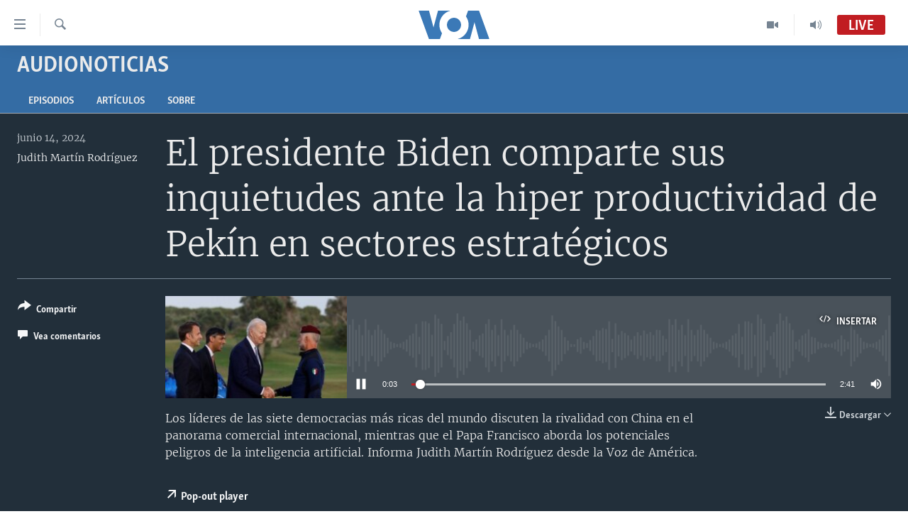

--- FILE ---
content_type: application/javascript; charset=utf-8
request_url: https://www.vozdeamerica.com/res?callback=_resourceLoaderReceiver_0&x=306&dependencies=prog_install_prompt,collapsible,switcher,highlights,hljson_loader,smooth_scroll,google_translate,content_sharing,swipe_slide,slider_nav_tabs,simple_captcha,analyticstag_event,popup_opener,whatsapp_share_button,multimedia_player_utils,multimedia_player_mpd,multimedia_player_analytics,multimedia_player_core,multimedia_player_ui,sticky_player_pangea_video,sticky_player_history_handler,sticky_player,copy_to_clipboard,accordeon,share_link,sharing_open,transition_toggler,nav20,live_b_drop
body_size: 42333
content:
var _RFE_module_prog_install_prompt=webpackJsonp_RFE_module__name_([22],{78:function(e,n,o){"use strict";Object.defineProperty(n,"__esModule",{value:!0});var t=o(0),i=this&&this.__extends||function(){var e=function(n,o){return(e=Object.setPrototypeOf||{__proto__:[]}instanceof Array&&function(e,n){e.__proto__=n}||function(e,n){for(var o in n)n.hasOwnProperty(o)&&(e[o]=n[o])})(n,o)};return function(n,o){function t(){this.constructor=n}e(n,o),n.prototype=null===o?Object.create(o):(t.prototype=o.prototype,new t)}}(),a=function(e){function n(){var n=null!==e&&e.apply(this,arguments)||this;return n.defaultClickAmount=5,n.cookieName="clickCounter",n.handler=function(e){e.preventDefault(),n.clickCount=parseFloat(RFE.readCookie(n.cookieName)),n.savedInstallEvent=e,document.body.addEventListener("click",n.deff)},n.deff=function(e){if(n.clickCount<n.clickAmount)n.clickCount++,RFE.createCookie(n.cookieName,n.clickCount);else if(n.clickCount===n.clickAmount)return e.preventDefault(),n.promptInstall(),RFE.eraseCookie(n.cookieName),!1},n.promptInstall=function(){n.savedInstallEvent&&(n.savedInstallEvent.prompt(),n.savedInstallEvent.userChoice.then(function(){n.savedInstallEvent=null}))},n}return i(n,e),n.prototype.initGlobal=function(){return this.clickAmount=window.pangeaConfiguration&&window.pangeaConfiguration.UISet&&window.pangeaConfiguration.UISet.Responsive&&window.pangeaConfiguration.UISet.Responsive.Progressive&&window.pangeaConfiguration.UISet.Responsive.Progressive.ClickAmount?window.pangeaConfiguration.UISet.Responsive.Progressive.ClickAmount:this.defaultClickAmount,RFE.readCookie(this.cookieName)||RFE.createCookie(this.cookieName,0),this.disableOnDesktop=!(window.pangeaConfiguration&&window.pangeaConfiguration.UISet&&window.pangeaConfiguration.UISet.Responsive&&window.pangeaConfiguration.UISet.Responsive.Progressive)||window.pangeaConfiguration.UISet.Responsive.Progressive.DisableOnDesktop,!(this.disableOnDesktop&&!RFE.isMobile.any())&&(window.addEventListener("beforeinstallprompt",this.handler),!0)},n.prototype.deinitGlobal=function(){window.removeEventListener("beforeinstallprompt",this.handler)},n}(t.a);n.default=a}},[78]);
var _RFE_module_collapsible=webpackJsonp_RFE_module__name_([57],{27:function(t,e,n){"use strict";Object.defineProperty(e,"__esModule",{value:!0});var o=n(0),l=this&&this.__extends||function(){var t=function(e,n){return(t=Object.setPrototypeOf||{__proto__:[]}instanceof Array&&function(t,e){t.__proto__=e}||function(t,e){for(var n in e)e.hasOwnProperty(n)&&(t[n]=e[n])})(e,n)};return function(e,n){function o(){this.constructor=e}t(e,n),e.prototype=null===n?Object.create(n):(o.prototype=n.prototype,new o)}}(),r=function(t){function e(){return null!==t&&t.apply(this,arguments)||this}return l(e,t),e.prototype.getUiElements=function(t){return t.querySelectorAll(".collapsible")},e.prototype.createUiInstance=function(t){return new s(this,t)},e}(o.b);e.default=r;var s=function(t){function e(){var e=null!==t&&t.apply(this,arguments)||this;return e.clickEvent=function(t){var e=t.target.parentNode;e&&$dom.hasClass(e,"collapsible")?($dom.toggleClass(e,"collapsed",!$dom.hasClass(e,"collapsed")),RFE.preventDefault(t)):e&&e.parentNode&&$dom.hasClass(e.parentNode,"collapsible")&&($dom.toggleClass(e.parentNode,"collapsed",!$dom.hasClass(e.parentNode,"collapsed")),RFE.preventDefault(t))},e}return l(e,t),e.prototype.init=function(){return $dom.addClass(this.el,"collapsed"),this.el.addEventListener("click",this.clickEvent,!1),!0},e.prototype.deinit=function(){$dom.removeClass(this.el,"collapsed"),this.el.removeEventListener("click",this.clickEvent,!1)},e}(o.c)}},[27]);
var _RFE_module_switcher=webpackJsonp_RFE_module__name_([6],{104:function(t,e,r){"use strict";Object.defineProperty(e,"__esModule",{value:!0});var n=r(0),i=this&&this.__extends||function(){var t=function(e,r){return(t=Object.setPrototypeOf||{__proto__:[]}instanceof Array&&function(t,e){t.__proto__=e}||function(t,e){for(var r in e)e.hasOwnProperty(r)&&(t[r]=e[r])})(e,r)};return function(e,r){function n(){this.constructor=e}t(e,r),e.prototype=null===r?Object.create(r):(n.prototype=r.prototype,new n)}}(),o=this&&this.__spreadArrays||function(){for(var t=0,e=0,r=arguments.length;e<r;e++)t+=arguments[e].length;for(var n=Array(t),i=0,e=0;e<r;e++)for(var o=arguments[e],a=0,c=o.length;a<c;a++,i++)n[i]=o[a];return n},a=function(t){function e(){return null!==t&&t.apply(this,arguments)||this}return i(e,t),e.prototype.getUiElements=function(t){return t.querySelectorAll('[data-switcher-trigger="true"]')},e.prototype.createUiInstance=function(t){return new c(this,t)},e}(n.b);e.default=a;var c=function(t){function e(){var e=null!==t&&t.apply(this,arguments)||this;return e.clickHandler=function(t){var r=t.target.getAttribute("data-close-only");(e.targets?o([e.triggerParent],Array.from(e.targets)):[e.triggerParent]).forEach(function(t){"true"===(null===t||void 0===t?void 0:t.getAttribute("data-switcher-opened"))?t.removeAttribute("data-switcher-opened"):r||null===t||void 0===t||t.setAttribute("data-switcher-opened","true")})},e}return i(e,t),e.prototype.init=function(){return this.id=this.el.getAttribute("data-for"),this.triggerParent=$dom.ancestor(this.el,".switcher-trigger"),this.id&&(this.targets=document.querySelectorAll('[data-switch-target="'+this.id+'"]')),this.el.addEventListener("click",this.clickHandler),!0},e.prototype.deinit=function(){this.el.removeEventListener("click",this.clickHandler)},e}(n.c)}},[104]);
var _RFE_module_highlights=webpackJsonp_RFE_module__name_([39],{50:function(t,e,n){"use strict";Object.defineProperty(e,"__esModule",{value:!0}),n.d(e,"HighlightsUi",function(){return i});var o=n(0),a=this&&this.__extends||function(){var t=function(e,n){return(t=Object.setPrototypeOf||{__proto__:[]}instanceof Array&&function(t,e){t.__proto__=e}||function(t,e){for(var n in e)e.hasOwnProperty(n)&&(t[n]=e[n])})(e,n)};return function(e,n){function o(){this.constructor=e}t(e,n),e.prototype=null===n?Object.create(n):(o.prototype=n.prototype,new o)}}(),s=function(t){function e(){return null!==t&&t.apply(this,arguments)||this}return a(e,t),e.prototype.getUiElements=function(t){var e=t.querySelectorAll(".c-hlights"),n=[],o=e[0].parentNode;return o&&n.push(o),n},e.prototype.createUiInstance=function(t){return new i(this,t)},e}(o.b);e.default=s;var i=function(t){function e(){var e=null!==t&&t.apply(this,arguments)||this;return e.rotateInterval=3e3,e.minRotateLimit=2500,e.hasBN=!1,e.highlightsCallback=function(t){var n=t.breakingNews.items,o=t.breakingNews.rotate;e.fetchNews(n,o)},e.fetchNews=function(t,n){e.hasBN=!!(t&&t.length>0);var o;e.hasBN&&(e.BN.mobileEnabled||e.BN.desktopEnabled)&&(o=e.BN,e.activeItems=t,e.rotateInterval=n,e.redrawNewsItem(o.componentDOM,e.activeItems),e.countStatus(o.componentDOM,e.activeItems),e.resetAutorotate(o.componentDOM))},e.bindEvents=function(t){var n=$dom.get(".c-hlights__nav",t)[0],o=$dom.get(".c-hlights__label",t)[0],a=$dom.get(".c-hlights__nav > a",t)[0],s=$dom.get(".c-hlights__nav > a",t)[1];void 0!==o&&(a&&s.addEventListener("click",e.switchNewsItemHandler,!1),a&&a.addEventListener("click",e.switchNewsItemHandler,!1),n&&n.addEventListener("mouseenter",e.disableAutorotateEvent,!1),n&&n.addEventListener("touchstart",e.disableAutorotateEvent,!1),n&&n.addEventListener("mouseleave",e.enableAutorotateEvent,!1),n&&n.addEventListener("touchend",e.enableAutorotateEvent,!1))},e.unbindEvents=function(t){var n=$dom.get(".c-hlights__nav",t)[0],o=$dom.get(".c-hlights__label",t)[0],a=$dom.get(".c-hlights__nav > a",t)[0],s=$dom.get(".c-hlights__nav > a",t)[1];void 0!==o&&(a&&s.removeEventListener("click",e.switchNewsItemHandler,!1),a&&a.removeEventListener("click",e.switchNewsItemHandler,!1),n&&n.removeEventListener("mouseenter",e.disableAutorotateEvent,!1),n&&n.removeEventListener("touchstart",e.disableAutorotateEvent,!1),n&&n.removeEventListener("mouseleave",e.enableAutorotateEvent,!1),n&&n.removeEventListener("touchend",e.enableAutorotateEvent,!1))},e.redrawNewsItem=function(t,n){var o=$dom.get(".c-hlights__items",t)[0],a=e.getCurrentMessage(t);o.innerHTML="";for(var s in n){var i=n[s];e.renderItem(t,i,o,parseInt(s)===a)}e.countStatus(t,e.activeItems)},e.renderItem=function(t,e,n,o){var a=$dom.create("li.c-hlights__item");e.url?a.innerHTML='<a href="'+e.url+'">'+(null!==e.icon?'<span class="ico '+e.icon+'"></span> ':"")+e.itemTitle+"</a>":a.innerHTML=(null!==e.icon?'<span class="ico '+e.icon+'"></span> ':"")+e.itemTitle,n.appendChild(a),$dom.toggleClass(a,"c-hlights__item--current",o)},e.switchNewsItemHandler=function(t){t.preventDefault();var n=t.target;RFE.hasClass("ico",n)||(n=RFE.select(".ico",n)[0]);var o=RFE.selectParent(n,"c-hlights");if("boolean"!=typeof o){var a=o,s=e.getCurrentMessage(a),i=-1!==n.className.indexOf("forward"),r=-1!==n.className.indexOf("backward");i&&e.gotoMessage(a,s>=e.activeItems.length-1?0:s+1),r&&e.gotoMessage(a,s<=0?e.activeItems.length-1:s-1)}},e.enableAutorotateEvent=function(t){var n=RFE.selectParent(t.target,".c-hlights");"boolean"!=typeof n&&e.enableAutorotate(n)},e.enableAutorotate=function(t){t&&e.rotateInterval>=e.minRotateLimit&&(e.autorotateInterval=window.setInterval(function(){e.autorotateAll(t)},e.rotateInterval))},e.disableAutorotateEvent=function(t){e.disableAutorotate()},e.disableAutorotate=function(){clearInterval(e.autorotateInterval)},e.resetAutorotate=function(t){e.disableAutorotate(),e.enableAutorotate(t)},e.autorotateAll=function(t){var n=e.getCurrentMessage(t);e.gotoMessage(t,n>=e.activeItems.length-1?0:n+1)},e.getCurrentMessage=function(t){var e=$dom.descendants(t,".c-hlights__item"),n=0;for(var o in e)if(RFE.hasClass("c-hlights__item--current",e[o])){n=parseInt(o);break}return n},e.gotoMessage=function(t,n){var o=e.getCurrentMessage(t),a=$dom.descendants(t,".c-hlights__item"),s=a[o],i=a[n];i===s||$dom.hasClass(i,"c-hlights__item--current")||(void 0===i&&(i=a[0]),$dom.removeClass(s,"c-hlights__item--current"),$dom.addClass(i,"c-hlights__item--current"))},e.countStatus=function(t,e){var n=e?e.length:0;return 0===n&&($dom.removeClass(t,"c-hlights--single-item"),$dom.removeClass(t,"c-hlights--multi-items"),$dom.addClass(t,"c-hlights--no-item")),1===n&&($dom.removeClass(t,"c-hlights--no-item"),$dom.removeClass(t,"c-hlights--multi-items"),$dom.addClass(t,"c-hlights--single-item")),n>1&&($dom.removeClass(t,"c-hlights--single-item"),$dom.removeClass(t,"c-hlights--no-item"),$dom.addClass(t,"c-hlights--multi-items")),n},e}return a(e,t),e.prototype.init=function(){if(this.BN={mobileEnabled:!1,desktopEnabled:!1,componentDOM:$dom.get(".c-hlights--breaking",this.el)[0]},this.BN.componentDOM){this.bindEvents(this.BN.componentDOM);var t=this.BN.componentDOM.getAttribute("data-hlight-display");null!==t&&(this.BN.mobileEnabled=!(-1===t.indexOf("mobile")),this.BN.desktopEnabled=!(-1===t.indexOf("desktop")))}return!0},e.prototype.deinit=function(){this.BN.componentDOM&&this.unbindEvents(this.BN.componentDOM),this.disableAutorotate()},e}(o.c)}},[50]);
var _RFE_module_hljson_loader=webpackJsonp_RFE_module__name_([38],{51:function(e,n,t){"use strict";Object.defineProperty(n,"__esModule",{value:!0});var r=t(1),o=t(0),i=this&&this.__extends||function(){var e=function(n,t){return(e=Object.setPrototypeOf||{__proto__:[]}instanceof Array&&function(e,n){e.__proto__=n}||function(e,n){for(var t in n)n.hasOwnProperty(t)&&(e[t]=n[t])})(n,t)};return function(n,t){function r(){this.constructor=n}e(n,t),n.prototype=null===t?Object.create(t):(r.prototype=t.prototype,new r)}}(),a=function(e){function n(){return null!==e&&e.apply(this,arguments)||this}return i(n,e),n.prototype.getUiElements=function(e){return e.querySelectorAll("#navigation, .c-hlights")},n.prototype.createUiInstance=function(e){return new s(this,e)},n}(o.b);n.default=a;var s=function(e){function n(){var n=null!==e&&e.apply(this,arguments)||this;return n.defaultRefreshInterval=30,n.hlJsonGet=function(){var e=window.appBaseUrl+"hljson";-1!==window.location.href.indexOf("patternlab")&&(e="../../js/patternlab/json/hl.json"),window.ajaxGet(e,{},n.hlJsonGetCallback)},n.hlJsonGetCallback=function(e){try{var n=r.a.getModule("highlights"),t=n.instances[0];t&&t.highlightsCallback(e)}catch(e){}},n}return i(n,e),n.prototype.init=function(){return this.newsRefreshInterval=window.pangeaConfiguration&&window.pangeaConfiguration.UISet&&window.pangeaConfiguration.UISet.Responsive&&window.pangeaConfiguration.UISet.Responsive.ProgramUpdaterAndBreakingNews&&window.pangeaConfiguration.UISet.Responsive.ProgramUpdaterAndBreakingNews.Ticker&&window.pangeaConfiguration.UISet.Responsive.ProgramUpdaterAndBreakingNews.Ticker.Timer.Refresh?window.pangeaConfiguration.UISet.Responsive.ProgramUpdaterAndBreakingNews.Ticker.Timer.Refresh:this.defaultRefreshInterval,this.newsRefreshInterval||(this.newsRefreshInterval=this.defaultRefreshInterval),this.newsRefreshInterval=1e3*this.newsRefreshInterval,this.hlJsonGet(),this.hlJsonGetInterval=setInterval(this.hlJsonGet,this.newsRefreshInterval),!0},n.prototype.deinit=function(){clearInterval(this.hlJsonGetInterval)},n}(o.c)}},[51]);
var _RFE_module_smooth_scroll=webpackJsonp_RFE_module__name_([92],[],[5]);
var _RFE_module_google_translate=webpackJsonp_RFE_module__name_([42],{47:function(t,e,n){"use strict";Object.defineProperty(e,"__esModule",{value:!0});var a=n(0),o=n(1),r=this&&this.__extends||function(){var t=function(e,n){return(t=Object.setPrototypeOf||{__proto__:[]}instanceof Array&&function(t,e){t.__proto__=e}||function(t,e){for(var n in e)e.hasOwnProperty(n)&&(t[n]=e[n])})(e,n)};return function(e,n){function a(){this.constructor=e}t(e,n),e.prototype=null===n?Object.create(n):(a.prototype=n.prototype,new a)}}(),i=function(t){function e(){return null!==t&&t.apply(this,arguments)||this}return r(e,t),e.prototype.getUiElements=function(t){return t.querySelectorAll("#google_translate_element")},e.prototype.createUiInstance=function(t){return new l(this,t)},e}(a.b);e.default=i;var l=function(t){function e(){var e=null!==t&&t.apply(this,arguments)||this;return e.updateNavAfterDelay=function(){e.updateNavTimeout=setTimeout(e.updateNav,1e3)},e.updateNav=function(){var t=o.a.getModule("navigation_horizontal");o.a&&t&&t.manageMenuItems(!1)},e}return r(e,t),e.prototype.init=function(){var t=this;if($dom.hasClass(document.body,"has-google-translate"))return console.warn("GoogleTranslate is already initialized"),!1;window.googleTranslateElementInit=function(){new google.translate.TranslateElement({pageLanguage:t.el.getAttribute("data-page-language"),includedLanguages:t.el.getAttribute("data-included-languages"),layout:google.translate.TranslateElement.InlineLayout.HORIZONTAL,autoDisplay:!1},"google_translate_element")};var e=$dom.create("script");return e.setAttribute("type","text/javascript"),e.setAttribute("src","//translate.google.com/translate_a/element.js?cb=googleTranslateElementInit"),document.body.appendChild(e),$dom.addClass(document.body,"has-google-translate"),this.el.addEventListener("click",this.updateNavAfterDelay),document.cookie.indexOf("googtrans")>-1&&this.updateNavAfterDelay(),!0},e.prototype.deinit=function(){clearTimeout(this.updateNavTimeout),this.el.removeEventListener("click",this.updateNav)},e}(a.c)}},[47]);
var _RFE_module_content_sharing=webpackJsonp_RFE_module__name_([50],{34:function(e,t,n){"use strict";Object.defineProperty(t,"__esModule",{value:!0}),n.d(t,"ContentSharingUi",function(){return r});var o=n(0),i=this&&this.__extends||function(){var e=function(t,n){return(e=Object.setPrototypeOf||{__proto__:[]}instanceof Array&&function(e,t){e.__proto__=t}||function(e,t){for(var n in t)t.hasOwnProperty(n)&&(e[n]=t[n])})(t,n)};return function(t,n){function o(){this.constructor=t}e(t,n),t.prototype=null===n?Object.create(n):(o.prototype=n.prototype,new o)}}(),r=function(e){function t(){var t=null!==e&&e.apply(this,arguments)||this;return t.isShareApiSupported=!1,t.isMobileDevice=!1,t.isShareApiEnabled=!1,t.closePopover=function(){t.popoverEl&&$dom.removeClass(t.popoverEl,"content-sharing__popover--open")},t.onDocumentClick=function(e){if($dom.hasClass(t.popoverEl,"content-sharing__popover--open")){var n=e.target;t.popoverEl.contains(n)||t.btnOpenPopover.contains(n)||t.closePopover()}},t.onTriggerClick=function(){if(t.isShareApiEnabled){var e={url:t.el.getAttribute("data-share-url")||window.location.href,title:t.el.getAttribute("data-share-title")||document.title,text:t.el.getAttribute("data-share-text")||""};navigator.share(e).then(function(){return console.log("Content shared successfully")}).catch(function(e){return console.error("Error sharing content:",e)})}else $dom.toggleClass(t.popoverEl,"content-sharing__popover--open",!$dom.hasClass(t.popoverEl,"content-sharing__popover--open"))},t.onCloseClick=function(){t.closePopover()},t}return i(t,e),t.prototype.init=function(){this.isShareApiSupported=!!navigator.share,this.isMobileDevice=RFE.isMobile.any(),this.isShareApiEnabled=this.isShareApiSupported&&this.isMobileDevice,$dom.toggleClass(this.el,"content-sharing--desktop",!this.isMobileDevice),$dom.toggleClass(this.el,"content-sharing--mobile",this.isMobileDevice),this.popoverEl=$dom.descendants(this.el,".content-sharing__popover")[0];for(var e=this.el.previousElementSibling;e&&!e.classList.contains("link-content-sharing");)e=e.previousElementSibling;return e?(this.btnOpenPopover=e,!!this.popoverEl&&(this.btnClose=$dom.descendants(this.popoverEl,".content-sharing__close-btn")[0],this.btnOpenPopover.addEventListener("click",this.onTriggerClick,!1),this.btnClose.addEventListener("click",this.onCloseClick,!1),document.addEventListener("mousedown",this.onDocumentClick,!1),this.el.setAttribute("data-extended","true"),$dom.addClass(this.el,"content-sharing--initialized"),!0)):($dom.addClass(this.el,"content-sharing--hidden"),!1)},t.prototype.deinit=function(){this.btnOpenPopover.removeEventListener("click",this.onTriggerClick,!1),this.btnClose.removeEventListener("click",this.onCloseClick,!1),document.removeEventListener("mousedown",this.onDocumentClick,!1),this.el.removeAttribute("data-extended"),$dom.removeClass(this.el,"content-sharing--initialized")},t}(o.c),s=function(e){function t(){return null!==e&&e.apply(this,arguments)||this}return i(t,e),t.prototype.getUiElements=function(e){for(var t=e.querySelectorAll(".js-content-sharing"),n=[],o=0;o<t.length;o++){var i=t[o];i.getAttribute("data-extended")||n.push(i)}return n},t.prototype.createUiInstance=function(e){return new r(this,e)},t}(o.b);t.default=s}},[34]);
var _RFE_module_swipe_slide=webpackJsonp_RFE_module__name_([7],{103:function(e,t,n){"use strict";Object.defineProperty(t,"__esModule",{value:!0});var r=n(0),o=this&&this.__extends||function(){var e=function(t,n){return(e=Object.setPrototypeOf||{__proto__:[]}instanceof Array&&function(e,t){e.__proto__=t}||function(e,t){for(var n in t)t.hasOwnProperty(n)&&(e[n]=t[n])})(t,n)};return function(t,n){function r(){this.constructor=t}e(t,n),t.prototype=null===n?Object.create(n):(r.prototype=n.prototype,new r)}}(),i=this&&this.__awaiter||function(e,t,n,r){function o(e){return e instanceof n?e:new n(function(t){t(e)})}return new(n||(n=Promise))(function(n,i){function s(e){try{u(r.next(e))}catch(e){i(e)}}function c(e){try{u(r.throw(e))}catch(e){i(e)}}function u(e){e.done?n(e.value):o(e.value).then(s,c)}u((r=r.apply(e,t||[])).next())})},s=this&&this.__generator||function(e,t){function n(e){return function(t){return r([e,t])}}function r(n){if(o)throw new TypeError("Generator is already executing.");for(;u;)try{if(o=1,i&&(s=2&n[0]?i.return:n[0]?i.throw||((s=i.return)&&s.call(i),0):i.next)&&!(s=s.call(i,n[1])).done)return s;switch(i=0,s&&(n=[2&n[0],s.value]),n[0]){case 0:case 1:s=n;break;case 4:return u.label++,{value:n[1],done:!1};case 5:u.label++,i=n[1],n=[0];continue;case 7:n=u.ops.pop(),u.trys.pop();continue;default:if(s=u.trys,!(s=s.length>0&&s[s.length-1])&&(6===n[0]||2===n[0])){u=0;continue}if(3===n[0]&&(!s||n[1]>s[0]&&n[1]<s[3])){u.label=n[1];break}if(6===n[0]&&u.label<s[1]){u.label=s[1],s=n;break}if(s&&u.label<s[2]){u.label=s[2],u.ops.push(n);break}s[2]&&u.ops.pop(),u.trys.pop();continue}n=t.call(e,u)}catch(e){n=[6,e],i=0}finally{o=s=0}if(5&n[0])throw n[1];return{value:n[0]?n[1]:void 0,done:!0}}var o,i,s,c,u={label:0,sent:function(){if(1&s[0])throw s[1];return s[1]},trys:[],ops:[]};return c={next:n(0),throw:n(1),return:n(2)},"function"==typeof Symbol&&(c[Symbol.iterator]=function(){return this}),c},c=function(e){function t(){return null!==e&&e.apply(this,arguments)||this}return o(t,e),t.prototype.getUiElements=function(e){return e.querySelectorAll(".swipe-slide")},t.prototype.createUiInstance=function(e){return new u(this,e)},t}(r.b);t.default=c;var u=function(e){function t(){var t=null!==e&&e.apply(this,arguments)||this;return t.startReached=!0,t.endReached=!1,t.cancelMove=!1,t.touchStartCoords={x:-1,y:-1},t.touchMoveCoords={x:-1,y:-1},t.touchEndCoords={x:-1,y:-1},t.isStepper=!1,t.moveAmount=function(e,n,r){return i(t,void 0,void 0,function(){var t,o,i,c,u,h,a,d=this;return s(this,function(s){return n||!this.swipeSlideInner?[2]:this.swippable()?(t=this.widthOuter-this.widthInner,o=function(){return d.swipeSlideInner&&d.swipeSlideInner.style.transform?parseFloat(d.swipeSlideInner.style.transform.replace("translateX(","")):0},i=o(),u=i+e,h={condOver:RFE.isRTL()?-t<u:t>u,resOver:RFE.isRTL()?String(-t):String(t),cond:RFE.isRTL()?u<0:u>0},c=h.condOver?h.resOver+"px":h.cond?"0px":String(u)+"px",this.swipeSlideInner.style.transform="translateX("+c+")",a=o(),(RFE.isRTL()?a===-t:a===t)?(this.endReached=!0,this.startReached=!1):a?(this.endReached=!1,this.startReached=!1):(this.endReached=!1,this.startReached=!0),this.isStepper&&!r&&RFE.triggerCustomEvent(this.el,"swipeSlideStepperMove",{detail:e}),[2,Promise.resolve()]):(this.swipeSlideInner.style.transform="translateX(0)",[2])})})},t.swippable=function(){return t.widthOuter=t.el.getBoundingClientRect().width,t.widthInner=t.swipeSlideInner?t.swipeSlideInner.scrollWidth:0,!(t.widthOuter>=t.widthInner||!t.widthOuter||!t.widthInner)},t.resizeHandler=function(){t.resizeTimer=null,t.resizeTimer=setTimeout(function(){t.moveAmount(0,t.cancelMove,!0)},150)},t.touchStart=function(e){e=e||window.event,e="changedTouches"in e?e.changedTouches[0]:e.touches[0],t.touchStartCoords={x:e.pageX,y:e.pageY},t.touchMoveCoordsTemp=t.touchStartCoords},t.touchMove=function(e){e=e||window.event,e="changedTouches"in e?e.changedTouches[0]:e.touches[0],t.touchMoveCoords={x:e.pageX,y:e.pageY};var n=t.touchMoveCoords.x-t.touchMoveCoordsTemp.x;t.touchMoveCoordsTemp=t.touchMoveCoords,t.moveAmount(n,t.cancelMove)},t.touchEnd=function(e){if(e=e||window.event,e="changedTouches"in e?e.changedTouches[0]:e.touches[0],t.touchEndCoords={x:e.pageX-t.touchStartCoords.x,y:e.pageY-t.touchStartCoords.y},Math.abs(t.touchEndCoords.x)>50){var n=t.fredStep?t.fredStep:t.widthOuter;t.touchEndCoords.x>0?t.moveAmount(n,t.cancelMove):t.moveAmount(-n,t.cancelMove)}},t}return o(t,e),t.prototype.init=function(){return this.swipeSlideInner=this.el.querySelector(".swipe-slide__inner"),this.isStepper=!!$dom.hasClass(this.el,"swipe-slide--stepper"),this.el.addEventListener("touchstart",this.touchStart),this.isStepper?this.el.addEventListener("touchend",this.touchEnd):this.el.addEventListener("touchmove",this.touchMove),this.resizeHandler(),window.addEventListener("resize",this.resizeHandler),!0},t.prototype.deinit=function(){this.el.removeEventListener("touchstart",this.touchStart),this.isStepper?this.el.removeEventListener("touchend",this.touchEnd):this.el.removeEventListener("touchmove",this.touchMove),window.removeEventListener("resize",this.resizeHandler),clearTimeout(this.resizeTimer)},t}(r.c)}},[103]);
var _RFE_module_slider_nav_tabs=webpackJsonp_RFE_module__name_([11],{92:function(t,e,n){"use strict";Object.defineProperty(e,"__esModule",{value:!0});var i=n(0),r=n(1),s=this&&this.__extends||function(){var t=function(e,n){return(t=Object.setPrototypeOf||{__proto__:[]}instanceof Array&&function(t,e){t.__proto__=e}||function(t,e){for(var n in e)e.hasOwnProperty(n)&&(t[n]=e[n])})(e,n)};return function(e,n){function i(){this.constructor=e}t(e,n),e.prototype=null===n?Object.create(n):(i.prototype=n.prototype,new i)}}(),o=function(t){function e(){return null!==t&&t.apply(this,arguments)||this}return s(e,t),e.prototype.getUiElements=function(t){return t.querySelectorAll(".nav-tabs")},e.prototype.createUiInstance=function(t){return new a(this,t)},e}(i.b);e.default=o;var a=function(t){function e(){var e=null!==t&&t.apply(this,arguments)||this;return e.prevWidth=0,e.arrowStep=77,e.btnBackClickEvent=function(){e.navTabSwipper.moveAmount(e.arrowStep).then(function(){e.checkEdges()})},e.btnForwardClickEvent=function(){e.navTabSwipper.moveAmount(-e.arrowStep).then(function(){e.checkEdges()})},e.checkEdges=function(){e.navTabSwipper.swippable()?e.navTabSwipper.moveAmount(0).then(function(){e.navTabSwipper.endReached?($dom.addClass(e.btnForward,"hidden"),$dom.removeClass(e.btnBack,"hidden")):e.navTabSwipper.startReached?($dom.addClass(e.btnBack,"hidden"),$dom.removeClass(e.btnForward,"hidden")):($dom.removeClass(e.btnBack,"hidden"),$dom.removeClass(e.btnForward,"hidden"))}):($dom.addClass(e.btnBack,"hidden"),$dom.addClass(e.btnForward,"hidden"))},e}return s(e,t),e.prototype.init=function(){var t=this;this.scrollContent=this.el.querySelector(".nav-tabs__inner"),this.scrollList=this.scrollContent?this.scrollContent.querySelector(".nav-tabs__list"):null,this.activeTab=this.el.querySelector(".nav-tabs__item--active");for(var e=r.a.getModule("swipe_slide"),n=0;n<e.instances.length;n++)e.instances[n].el===this.scrollContent&&(this.navTabSwipper=e.instances[n]);var i=$dom.create("span.ico.ico-chevron-backward.btn-prev.btn"),s=$dom.create("span.ico.ico-chevron-forward.btn-next.btn");if(this.scrollContent&&this.scrollContent.parentElement&&(this.scrollContent.parentElement.appendChild(i),this.btnBack=this.el.querySelector(".btn-prev"),this.scrollContent.parentElement.appendChild(s),this.btnForward=this.el.querySelector(".btn-next")),this.scrollList&&this.activeTab&&this.activeTab.previousElementSibling&&this.navTabSwipper.swippable()){for(var o=this.activeTab.previousElementSibling;o;)this.prevWidth=this.prevWidth+Math.ceil(o.getBoundingClientRect().width),o=o.previousElementSibling?o.previousElementSibling:null;var a=RFE.isRTL()?this.prevWidth-50:50-this.prevWidth;""===this.scrollList.style.transform&&this.navTabSwipper.moveAmount(a).then(function(){t.checkEdges()})}return this.checkEdges(),this.btnBack&&this.btnBack.addEventListener("click",this.btnBackClickEvent),this.btnForward&&this.btnForward.addEventListener("click",this.btnForwardClickEvent),this.scrollContent&&this.scrollContent.addEventListener("touchend",this.checkEdges),window.addEventListener("resize",this.checkEdges),!0},e.prototype.deinit=function(){this.btnBack&&this.btnBack.removeEventListener("click",this.btnBackClickEvent),this.btnForward&&this.btnForward.removeEventListener("click",this.btnForwardClickEvent),this.scrollContent&&this.scrollContent.removeEventListener("touchend",this.checkEdges),this.scrollContent&&this.btnForward&&this.btnBack&&this.scrollContent.parentElement&&(this.scrollContent.parentElement.removeChild(this.btnForward),this.scrollContent.parentElement.removeChild(this.btnBack)),window.removeEventListener("resize",this.checkEdges)},e}(i.c)}},[92]);
var _RFE_module_simple_captcha=webpackJsonp_RFE_module__name_([74],{89:function(t,n){RFE.Module.extend({name:"Simple captcha",loadable:!0,lazyLoadable:!0,init:function(){window.RFE.simpleCapture={captchaInstance:null,init:function(){$dom.get(".form__captcha").length&&(this.captchaInstance={find:function(t){var n=$dom.descendants(t,".form__captcha-base");return n.length>0&&n[0]},validate:function(t,n){return!n.captcha||n.captcha},submit:function(t){return!0},init:function(t){this.reset(t)},reset:function(t){for(;t.firstChild;)t.removeChild(t.firstChild);var n=ajaxGet(root("/captcha/ajax.html"),{},function(){t.innerHTML=n.responseText},{withCredentials:!0})}})}}}})}},[89]);
var _RFE_module_analyticstag_event=webpackJsonp_RFE_module__name_([63],{8:function(t,i,o){"use strict";Object.defineProperty(i,"__esModule",{value:!0});var n=o(0),e=o(3),a=this&&this.__extends||function(){var t=function(i,o){return(t=Object.setPrototypeOf||{__proto__:[]}instanceof Array&&function(t,i){t.__proto__=i}||function(t,i){for(var o in i)i.hasOwnProperty(o)&&(t[o]=i[o])})(i,o)};return function(i,o){function n(){this.constructor=i}t(i,o),i.prototype=null===o?Object.create(o):(n.prototype=o.prototype,new n)}}(),l=function(t){function i(){var i=null!==t&&t.apply(this,arguments)||this;return i.onHeaderNavigationClick=function(t){i.onNavigationClick(t,"Top Navigation")},i.onFooterNavigationClick=function(t){i.onNavigationClick(t,"Footer Navigation")},i.onNavigationClick=function(t,i){var o=window._satellite,n=window.digitalData,e=window.s;void 0!==n&&n&&void 0!==o&&o&&(n.page&&(n.navInfo={linkPage:e&&e.pageName||t.target.innerHTML,linkName:t.target.innerHTML,linkPosition:i}),o.track("Navigation"))},i.socialFollowClick=function(t){var i=$dom.hasClass(t.target,"js-social-btn")?t.target:$dom.ancestor(t.target,".js-social-btn"),o=i?i.getAttribute("data-analytics-text"):null,n=Object(e.g)();if(i&&o){var a={share_type:o,on_page_event:o,tealium_event:"social media",link_category:"social media",link_url:i.href,link_text:i.title,content_type:n.content_type,subcontent_type:n.subcontent_type,section:n.section,page_type:n.page_type,language:n.language,language_service:n.language_service,short_language_service:n.short_language_service,platform:n.platform,platform_short:n.platform_short,entity:n.entity,cms_release:n.cms_release,property_id:n.property_id,enviro_type:n.enviro_type,page_name:n.page_name};window.trackAnalyticsEvent(a)}var l=window._satellite,r=window.digitalData,s=window.s;void 0!==r&&r&&void 0!==l&&l&&r.page&&(r.page.social={social:{socialFollowPage:s.pageName,socialFollowPlatform:t.target.className.replace("ico ico-","")}},l.track("socialFollow"))},i}return a(i,t),i.prototype.initGlobal=function(){return this.initNavigation(),this.initSocial(),!0},i.prototype.deinitGlobal=function(){this.deinitNavigation(),this.deinitSocial()},i.prototype.initNavigation=function(){this.navigationLinksHeader=document.querySelectorAll("div#navigation a.handler");for(var t=0;t<this.navigationLinksHeader.length;t++)this.navigationLinksHeader[t].addEventListener("click",this.onHeaderNavigationClick);this.navigationLinksFooter=document.querySelectorAll("div#foot-nav a.handler");for(var t=0;t<this.navigationLinksFooter.length;t++)this.navigationLinksFooter[t].addEventListener("click",this.onFooterNavigationClick)},i.prototype.deinitNavigation=function(){for(var t=0;t<this.navigationLinksHeader.length;t++)this.navigationLinksHeader[t].removeEventListener("click",this.onHeaderNavigationClick);for(var t=0;t<this.navigationLinksFooter.length;t++)this.navigationLinksFooter[t].removeEventListener("click",this.onFooterNavigationClick)},i.prototype.initSocial=function(){this.socialFollowLinks=document.querySelectorAll(".js-social-btn");for(var t=0;t<this.socialFollowLinks.length;t++)this.socialFollowLinks[t].addEventListener("click",this.socialFollowClick)},i.prototype.deinitSocial=function(){for(var t=0;t<this.socialFollowLinks.length;t++)this.socialFollowLinks[t].removeEventListener("click",this.socialFollowClick)},i}(n.a);i.default=l}},[8]);
var _RFE_module_popup_opener=webpackJsonp_RFE_module__name_([23],{77:function(t,e,n){"use strict";Object.defineProperty(e,"__esModule",{value:!0});var o=n(0),r=this&&this.__extends||function(){var t=function(e,n){return(t=Object.setPrototypeOf||{__proto__:[]}instanceof Array&&function(t,e){t.__proto__=e}||function(t,e){for(var n in e)e.hasOwnProperty(n)&&(t[n]=e[n])})(e,n)};return function(e,n){function o(){this.constructor=e}t(e,n),e.prototype=null===n?Object.create(n):(o.prototype=n.prototype,new o)}}(),i=function(t){function e(){return null!==t&&t.apply(this,arguments)||this}return r(e,t),e.prototype.getUiElements=function(t){return t.querySelectorAll(".btn-popout-player")},e.prototype.createUiInstance=function(t){return new p(this,t)},e}(o.b);e.default=i;var p=function(t){function e(){var e=null!==t&&t.apply(this,arguments)||this;return e.triggerClickEvent=function(t){t.stopPropagation();var e=t.target;$dom.hasClass(e,"btn-popout-player")||(e=$dom.ancestor(e,".btn-popout-player")),RFE.triggerCustomEvent(e,"beforepopupopened",{});var n=e.getAttribute("data-popup-url");n&&window.open(n,"DescriptiveWindowName","resizable=no,scrollbars,status,height=660,width=380,left=0,top=0")},e}return r(e,t),e.prototype.init=function(){if(RFE.isMobile.any())$dom.style(this.el,"display","none");else{var t=this.el.getAttribute("data-default-display");t&&$dom.style(this.el,"display",t),this.el.addEventListener("click",this.triggerClickEvent,!1)}return!0},e.prototype.deinit=function(){this.el.removeEventListener("click",this.triggerClickEvent,!1)},e}(o.c)}},[77]);
var _RFE_module_whatsapp_share_button=webpackJsonp_RFE_module__name_([66],{110:function(t,e){RFE.Module.extend({name:"WhatsApp share button",loadable:!0,lazyLoadable:!1,init:function(t,e){var n=this,o=function(){this.buttons=[],!0===this.isIos&&this.cntLdd(window,this.crBtn)};o.prototype.isIos=!(!navigator.userAgent.match(/Android|iPhone/i)||navigator.userAgent.match(/iPod|iPad/i)),o.prototype.cntLdd=function(t,e){var n=!1,o=!0,i=t.document,a=i.documentElement,r=i.addEventListener?"addEventListener":"attachEvent",d=i.addEventListener?"removeEventListener":"detachEvent",c=i.addEventListener?"":"on",s=function(o){"readystatechange"===o.type&&"complete"!==i.readyState||(("load"===o.type?t:i)[d](c+o.type,s,!1),!n&&(n=!0)&&e.call(t,o.type||o))},l=function(){try{a.doScroll("left")}catch(t){return void setTimeout(l,50)}s("poll")};if(a.initHandler=s,"complete"===i.readyState)e.call(t,"lazy");else{if(i.createEventObject&&a.doScroll){try{o=!t.frameElement}catch(t){}o&&l()}i[r](c+"DOMContentLoaded",s,!1),i[r](c+"readystatechange",s,!1),t[r](c+"load",s,!1)}},o.prototype.addStyling=function(){var t=document.createElement("style"),e="[[minified_css]]";return t.type="text/css",t.styleSheet?t.styleSheet.cssText=e:t.appendChild(document.createTextNode(e)),t},o.prototype.setButtonAttributes=function(t){var e=t.getAttribute("data-href"),n="?text="+encodeURIComponent(t.getAttribute("data-text"))+(t.getAttribute("data-text")?"%20":"");return n+=e?encodeURIComponent(e):encodeURIComponent(document.URL),t.setAttribute("target","_top"),t.setAttribute("href",t.getAttribute("href")+n),t.setAttribute("onclick","window.parent."+t.getAttribute("onclick")),t},o.prototype.setIframeAttributes=function(t){var e=document.createElement("iframe");return e.width=1,e.height=1,e.button=t,e.style.border=0,e.style.overflow="hidden",e.border=0,e.setAttribute("scrolling","no"),e.addEventListener("load",n.WASHAREBTN.iFrameOnload()),e},o.prototype.iFrameOnload=function(){return function(){this.contentDocument.body.appendChild(this.button),this.contentDocument.getElementsByTagName("head")[0].appendChild(n.WASHAREBTN.addStyling());var t=document.createElement("meta");t.setAttribute("charset","utf-8"),this.contentDocument.getElementsByTagName("head")[0].appendChild(t),this.width=Math.ceil(this.contentDocument.getElementsByTagName("a")[0].getBoundingClientRect().width),this.height=Math.ceil(this.contentDocument.getElementsByTagName("a")[0].getBoundingClientRect().height)}},o.prototype.crBtn=function(){for(var t=[].slice.call(document.querySelectorAll(".wa_btn")),e=[],o=0;o<t.length;o++)n.WASHAREBTN.buttons.push(t[o]),t[o]=n.WASHAREBTN.setButtonAttributes(t[o]),e[o]=n.WASHAREBTN.setIframeAttributes(t[o]),t[o].parentNode.insertBefore(e[o],t[o])},n.WASHAREBTN=new o},deinit:function(t){document.removeEventListener("DOMContentLoaded",this.initHandler,!1),document.removeEventListener("readystatechange",this.initHandler,!1),window.removeEventListener("load",this.initHandler,!1)}})}},[110]);
var _RFE_module_multimedia_player_utils=webpackJsonp_RFE_module__name_([83],{64:function(e,t){!function(e){e.multimediaPlayerUtils={},e.multimediaPlayerUtils.getMediaElement=function(t){if(t)return e.select("video, audio",t)[0]},e.multimediaPlayerUtils.toHms=function(e){var t=function(e){return e<10?"0"+e:e};return e>3600?Math.floor(e/3600)+":"+t(Math.floor(e%3600/60))+":"+t(Math.floor(e%3600%60)):Math.floor(e%3600/60)+":"+t(Math.floor(e%3600%60))},e.multimediaPlayerUtils.hmsToS=function(e){if(e){for(var t=e.split(":"),i=0,o=1;t.length>0;)i+=o*parseInt(t.pop(),10),o*=60;return i}},e.multimediaPlayerUtils.copyToClipboard=function(t,i){t.focus(),t.setSelectionRange(0,t.value.length);var o;try{o=document.execCommand("copy")}catch(e){o=!1}if(o&&i){e.addClass("c-mmp__status-msg--displayed",i),clearTimeout("copiedTimeout");setTimeout(function(){e.removeClass("c-mmp__status-msg--displayed",i)},1e4)}},e.multimediaPlayerUtils.getEmbedCode=function(t){var i=e.hasClass("c-mmp--audio",t),o=e.select(".js-tab-embed-overlay",t)[0],a=e.data(o,"embed-source"),l=i?"100%":e.select(".js-video-embed-width",o)[0].value,r=i?"144":e.select(".js-video-embed-height",o)[0].value;return'<iframe src="'+location.protocol+a+'" frameborder="0" scrolling="no" width="'+l+'" height="'+r+'" allowfullscreen></iframe>'}}(window.RFE)}},[64]);
var _RFE_module_multimedia_player_mpd=webpackJsonp_RFE_module__name_([85],{62:function(module,exports){function mpegDash(playerApi){this.playerApi=playerApi,this.oPl=this.playerApi.oPlayer,this.oMedia=this.playerApi.oMedia,this.type=this.playerApi.mediaType,this.dashMediaSource,this.mpd,this.dashAutoPreload=""===RFE.data(this.oMedia,"preload"),this.dashAutoPaused=!1,this.throughputArray=[],this.latencyArray=[],this.debug=""===RFE.data(this.oMedia,"debug"),this.bufferAheadLimit=30,this.defaultAudioBandwidth=100,this.defaultVideoBandwidth=1e3,this.bufFeedingTimer=this.loadingIndicatorTimer=null,this.scheduleLoadNextSegmentTimeout=500,this.preloadAheadInterval=this.preloadAheadCooldown=10,this.preloadAheadActive=!0,this.preloadAheadIntervalPaused=30,this.xhrWithCredentials=!1,this.bufferHealthHistory=[],this.playReady=!0,this.mpdUrl="",this.mpdSrc=null,this.mpdPlaybackEnded=!1,this.mpdInitCache={},this.dataSources=eval(RFE.data(this.oMedia,"sources")),this.cancelSeekRebuffer=!1,this.bufferHolesJumpSafeguardTime=5,this.isDynamic=!1,this.seekTarget=null,this.clientServerTimeShift=null,this.manifestRefreshTimer=null,this.manifestRefreshTimeout=6e3,this.forcedDynamicVideoRepresentationId=null,this.originalDynamicVideoRepresentation=null,this.adaptiveVideoEnabled=!0,this.backupMpdUrl=RFE.data(this.oMedia,"backup"),this.isBackup=!1,this.loadAttemptCount=0,this.initSegmentLoaded=this.initSegmentLoaded.bind(this),this.dataSources&&(this.mpdSrc=RFE.filter(this.dataSources,function(e,t){return"application/dash+xml"===e.Type})),this.mpdSrc&&this.mpdSrc.length>0&&(this.mpdUrl=this.mpdSrc[0].Src)}mpegDash.prototype.parseMpd=function(e){var t=function(e,t,a,i){var n=a.getAttribute(e);n&&(i[e]=t?t(n):n)},a=function(e,t,a,i,n){var r=[];if(null==a)return r;for(var s=a.firstElementChild;null!=s;s=s.nextElementSibling)if(s.nodeName==e)if(t){var d=t(s);i&&"object"==typeof d&&(d[n]=i),r.push(d)}else r.push(s.textContent);return r},i=function(e,t,i,n,r){var s=a(e,t,i,n,r);return s&&s.length>0?s[0]:null},n=function(e){var t=/PT(([0-9]*)H)?(([0-9]*)M)?(([0-9.]*)S)?/,a=t.exec(e);return a?3600*parseFloat(a[2]||0)+60*parseFloat(a[4]||0)+parseFloat(a[6]||0):parseFloat(e)},r=function(e){var t=/([0-9]+)-([0-9]+)/.exec(e);if(!t)return null;var a=parseInt(t[1]),i=parseInt(t[2]);return{start:a,end:i,length:i-a+1}},s=function(e){var t=/([0-9]+)(\/([0-9]+))?/.exec(e);return t?t[3]?parseFloat(t[1])/(parseFloat(t[3])||1):parseFloat(t[1]):1},d=function(e){return new Date(Date.parse(e))},o=function(e){var a={};return t("schemeIdUri",null,e,a),t("value",d,e,a),a},u=function(e){var i={};return t("id",parseInt,e,i),t("start",n,e,i),t("duration",n,e,i),i.adaptationSets=a("AdaptationSet",l,e,i,"period"),i},l=function(e){var i={};return t("mimeType",null,e,i),i.segmentTemplate=a("SegmentTemplate",p,e)[0],i.representations=a("Representation",m,e,i,"adaptationSet"),i},p=function(e){var a={};return t("duration",parseInt,e,a),t("initialization",null,e,a),t("media",null,e,a),t("presentationTimeOffset",parseInt,e,a),t("startNumber",parseInt,e,a),t("timescale",parseInt,e,a),a},m=function(e){var i={};return t("id",null,e,i),t("profiles",null,e,i),t("width",parseInt,e,i),t("height",parseInt,e,i),t("frameRate",s,e,i),t("audioSamplingRate",parseInt,e,i),t("mimeType",null,e,i),t("codecs",null,e,i),t("bandwidth",parseInt,e,i),t("qualityRanking",parseInt,e,i),i.baseURLs=a("BaseURL",null,e),i.segmentBase=a("SegmentBase",h,e)[0],i.segmentList=a("SegmentList",f,e)[0],i},f=function(e){var t=h(e);return t.durationSeconds=t.timescale&&t.duration?t.duration/t.timescale:t.duration,t.initialization=a("Initialization",c,e)[0],t.segmentURLs=a("SegmentURL",g,e),t},g=function(e){var a={};return t("media",null,e,a),t("mediaRange",r,e,a),t("index",null,e,a),t("indexRange",r,e,a),a},h=function(e){var i={};return t("timescale",parseInt,e,i),t("duration",parseInt,e,i),t("indexRange",r,e,i),t("presentationTimeOffset",parseInt,e,i),t("startNumber",parseInt,e,i),i.initialization=a("Initialization",c,e)[0],i},c=function(e){return r(e.attributes.range.value)},y=(new DOMParser).parseFromString(e,"text/xml"),v=y.getElementsByTagName("MPD")[0];return this.mpd={manifestUrl:this.oMedia.src},t("mediaPresentationDuration",n,v,this.mpd),t("type",null,v,this.mpd),t("minBufferTime",n,v,this.mpd),t("suggestedPresentationDelay",n,v,this.mpd),t("availabilityStartTime",d,v,this.mpd),t("timeShiftBufferDepth",n,v,this.mpd),this.mpd.baseUrl=i("BaseURL",null,v),this.mpd.utcTiming=i("UTCTiming",o,v),this.mpd.periods=a("Period",u,v),this.mpd},mpegDash.prototype.log=function(){if(this.debug&&console)try{console.log.apply(this,arguments)}catch(e){console.log(arguments)}},mpegDash.prototype.normalizeRepresentationForBuffer=function(e){var t=this,a=e.baseURLs[0],i=t.mpd.baseUrl?t.mpd.baseUrl:t.mpd.manifestUrl;a.match(/^[a-z]*:\/\//)||(a=("/"===a[0]?i.match(/^[a-z]*:\/\/[^\/]*/)[0]:i.replace(/\/[^\/]*$/,"/"))+a);var n={url:a,bandwidth:e.bandwidth,duration:t.getDuration(),adaptationSet:e.adaptationSet,id:e.id,height:e.height},r=null,s=null;if(null!=e.segmentBase){var d=e.segmentBase;r=d.initialization,null!=d.indexRange&&(s=d.indexRange)}else null!=e.segmentList&&(r=e.segmentList.initialization);if(n.initialization={start:null,end:null,path:null,value:null},t.isDynamic)n.initialization.path=e.adaptationSet.segmentTemplate.initialization.split("$Bandwidth$").join(n.bandwidth).split("$RepresentationID$").join(e.id),n.segmentDuration=e.adaptationSet.segmentTemplate.duration/e.adaptationSet.segmentTemplate.timescale,n.startNumber=e.adaptationSet.segmentTemplate.startNumber;else if(n.initialization.start=r.start,n.initialization.end=r.end,s)n.indexRange={start:s.start,end:s.end};else{var o=e.segmentList.segmentURLs.length,u=o+1,l={count:0,offsets:new Float64Array(u),startTimes:new Float32Array(u),isCapped:!0},p=e.segmentList.durationSeconds;n.index=l;for(var m=0;m<o;m++){var f=e.segmentList.segmentURLs[m];l.count++,l.offsets[m]=f.mediaRange.start,l.startTimes[m]=m>0?l.startTimes[m-1]+p:0,m===e.segmentList.segmentURLs.length-1&&(l.offsets[m+1]=f.mediaRange.end+1,l.startTimes[m+1]=t.dashMediaSource.duration)}}return n},mpegDash.prototype.getDuration=function(){return this.mpd.periods[0].duration||this.mpd.mediaPresentationDuration||Number.MAX_VALUE},mpegDash.prototype.getRangeForTime=function(e,t){for(var a=e.buffered,i=0;i<a.length;i++)if(a.start(i)<=t&&a.end(i)>=t)return{start:a.start(i),end:a.end(i),index:i}},mpegDash.prototype.appendToBuffer=function(e,t){try{e.appendBuffer?e.appendBuffer(t):e.append(new Uint8Array(t)),e.lastAppendFailed=!1,this.preloadAheadActive=!0}catch(t){e.lastAppendFailed=!0,this.preloadAheadActive=!1,this.debug&&this.log("Append Buffer error",t)}},mpegDash.prototype.storeLastRequestThroughputByType=function(e,t){this.throughputArray[e]=this.throughputArray[e]||[],this.throughputArray[e].push(t)},mpegDash.prototype.storeLatency=function(e,t){var a=this;return a.latencyArray[e]||(a.latencyArray[e]=[]),a.latencyArray[e].push(t),a.latencyArray[e].length>4?a.latencyArray[e].shift():null},mpegDash.prototype.getAverageThroughput=function(e){var t=this,a=Math.min(t.throughputArray[e].length,4),i=t.throughputArray[e].slice(-1*a,t.throughputArray[e].length);i.length>1&&i.reduce(function(e,t){return(1.3*e<=t||e>=1.3*t)&&a++,t}),a=Math.min(t.throughputArray[e].length,a);var n=t.throughputArray[e].slice(-1*a,t.throughputArray[e].length),r=0;if(n.length>0){r=n.reduce(function(e,t){return e+t},0)/n.length}return t.throughputArray[e].length>=20&&t.throughputArray[e].shift(),r/1e3*.9},mpegDash.prototype.getAverageLatency=function(e){var t,a=this;return a.latencyArray[e]&&a.latencyArray[e].length>0&&(t=a.latencyArray[e].reduce(function(e,t){return e+t})/a.latencyArray[e].length),t},mpegDash.prototype.getRepresentationIndexForThroughput=function(e,t){for(var a=e.representations.length-1;a>=0;a--)if(1e3*t>=e.representations[a].bandwidth)return a;return 0},mpegDash.prototype.selectSourceBufferByMimeType=function(e){for(var t=this,a=0;a<t.dashMediaSource.sourceBuffers.length;a++){var i=t.dashMediaSource.sourceBuffers[a];if(i.mime===e)return i}return null},mpegDash.prototype.isBufferHealthy=function(e){return e>=2},mpegDash.prototype.arrFind=function(e,t){if(e.find)return e.find(t);for(i=0;i<e.length;i++){var a=e[i];if(!0===t(a))return a}},mpegDash.prototype.dashSetup=function(e){var t=function(){!a.isBackup&&a.backupMpdUrl?(a.isBackup=!0,a.dashSetup(e)):a.playerApi.setupFallbackForNonPlayableMedia()},a=this,i=new XMLHttpRequest;a.isBackup&&(this.oMedia.src=this.mpdUrl=a.backupMpdUrl);var n=this.oMedia.src.match(/fake.*?Url/gm)?this.oMedia.src.match(/fake.*?Url/gm).length:null;a.debug&&a.log("Loading"+(a.isBackup?" backup ":" ")+"mpd: "+this.oMedia.src),i.open("GET",this.oMedia.src),i.withCredentials=this.xhrWithCredentials,i.onload=function(){if(i.status>=200&&i.status<400){var r=null;try{r=a.parseMpd(i.responseText)}catch(e){a.debug&&a.log("Error parsing mpd file. Trying this one again or going for backup.\n",e)}}if(i.status>=200&&i.status<400&&r){a.mpd=r,a.dashMediaSource=new MediaSource,a.dashMediaSource.mpd=a.mpd,a.isDynamic="dynamic"===a.mpd.type,a.dashMediaSource.addEventListener("sourceopen",function(){a.initialize(a)}),a.dashMediaSource.addEventListener("webkitsourceopen",function(){a.initialize(a)});var s=URL.createObjectURL(a.dashMediaSource);RFE.data(a.oMedia,"primarysrc",a.oMedia.src),a.oMedia.src=s,RFE.removeClass("c-mmp--loading",a.oPl),e&&a.playerApi.setupPlayerForPlayableMedia()}else a.loadAttemptCount<21&&!n&&(!a.backupMpdUrl||a.isBackup)?(RFE.addClass("c-mmp--loading",a.oPl),setTimeout(function(){a.loadAttemptCount++,i.open("GET",a.oMedia.src),i.send()},a.manifestRefreshTimeout)):(a.loadAttemptCount=0,t())},i.onerror=t,i.send()},mpegDash.prototype.initialize=function(e,t){var a=!(t||e.dashMediaSource.duration>0);if(a&&(e.seekingHandler=function(){if(e.cancelSeekRebuffer)return e.cancelSeekRebuffer=!1,void(e.debug&&e.log("Re-buffering on seek skipped"));var t=!1;if(e.dashMediaSource&&"ended"===e.dashMediaSource.readyState)for(var a=0;a<e.dashMediaSource.sourceBuffers.length;a++)e.dashMediaSource.sourceBuffers[a].buffered.length>1&&e.debug&&e.log("Buffer hole(s) found! Re-buffering is needed on seek on ended video, otherwise player might freeze"),t=!0;if(t||e.dashMediaSource&&"open"===e.dashMediaSource.readyState){e.scheduleLoadNextSegment();for(var i=!1,n=e.oMedia.currentTime,a=0;a<e.dashMediaSource.sourceBuffers.length;a++)e.getRangeForTime(e.dashMediaSource.sourceBuffers[a],n)||(i=!0);if(i){e.debug&&e.log("Reseting buffer because user seeked into non-buffered area");for(var a=0;a<e.dashMediaSource.sourceBuffers.length;a++){var r=e.dashMediaSource.sourceBuffers[a];r.enoughBuffered=r.ended=!1,e.abortBufferingAndReset(r);try{r.remove(0,e.dashMediaSource.duration)}catch(t){r.onupdateend=function(){r.remove(0,e.dashMediaSource.duration),r.onupdateend=null}}e.bufferHealthHistory&&e.bufferHealthHistory[r.mediaType]&&(e.bufferHealthHistory[r.mediaType]=null)}}e.mpdPlaybackEnded=!1}},!e.isDynamic&&e.oMedia.addEventListener("seeking",e.seekingHandler),e.playHandler=function(t){if(e.mpdPlaybackEnded&&(e.oMedia.currentTime=0,e.mpdPlaybackEnded=!1),e.isDynamic&&0!==e.oMedia.readyState){e.scheduleManifestRefresh();for(var a,i=e.oMedia.currentTime,n=0;n<e.dashMediaSource.sourceBuffers.length;n++){var r=e.dashMediaSource.sourceBuffers[n];if(r.isVideo){a=r;break}}a||(a=e.dashMediaSource.sourceBuffers[0]);var s=a.representations[a.currentRepresentationIndex],d=s.segmentAvailabilityRange;if(a.indexHandlerTime=null,i>d.end){var o=Math.max(d.end-2*e.mpd.minBufferTime,d.start);e.debug&&e.log("Seeking to live edge on play "+o),e.oMedia.currentTime=o}else i<d.start&&(e.debug&&e.log("Seeking to availability range start on play "+d.start),e.oMedia.currentTime=d.start)}},e.oMedia.addEventListener("play",e.playHandler),e.pauseHandler=function(t){Math.round(e.oMedia.currentTime)===Math.round(e.oMedia.duration)&&(e.mpdPlaybackEnded=!0,e.playerApi._onPlaybackEnded(),e.debug&&e.log("Video reached its end and paused")),e.isDynamic&&(e.manifestRefreshTimer=window.clearTimeout(e.manifestRefreshTimer))},e.oMedia.addEventListener("pause",e.pauseHandler),e.timeupdateHandler=function(t){for(var a=0;a<e.dashMediaSource.sourceBuffers.length;a++)e.calculateSegmentAvailabilityRangeForCurrentRep(e.dashMediaSource.sourceBuffers[a])},e.isDynamic&&e.oMedia.addEventListener("timeupdate",e.timeupdateHandler),e.waitingHandler=function(t){var a="",i=e.oMedia.currentTime,n=0;if(e.dashMediaSource)for(var r=0;r<e.dashMediaSource.sourceBuffers.length;r++){var s=e.dashMediaSource.sourceBuffers[r],d=s.buffered;if(d.length>1){var o=e.getRangeForTime(s,i);if(o){var u=o.index+1;if(u<d.length&&o.end-i<=e.bufferHolesJumpSafeguardTime){var l={start:d.start(u),end:d.end(u),index:u};l.start>i&&(a+="Buffer hole encountered in "+s.mime+" buffer from "+o.end+"s to "+l.start+"s. ",l.start>n&&(n=l.start))}}}n>0&&(e.debug&&e.log("Warning: "+a+"Jumping over buffer hole(s) from "+i+" to "+n),e.cancelSeekRebuffer=!0,e.oMedia.currentTime=n)}},e.oMedia.addEventListener("waiting",e.waitingHandler),e.loadedMetadataHandler=function(t){e.seekTarget&&(e.oMedia.currentTime=e.seekTarget,e.debug&&e.log("Seeking to start "+e.seekTarget),e.seekTarget=null)},e.isDynamic&&e.oMedia.addEventListener("loadedmetadata",e.loadedMetadataHandler),e.dashMediaSource.duration=e.getDuration(),e.debug&&e.log("Duration set to "+e.dashMediaSource.duration),e.isDynamic&&(RFE.hide(RFE.select(".js-current-time",this.oPl)[0]),RFE.hide(RFE.select(".js-duration",this.oPl)[0]),e.playerApi.isVideo&&(RFE.removeClass("c-mmp__cpanel-btn--disabled",this.playerApi.oSettingsExpandBtn),RFE.removeClass("c-mmp__cpanel-btn--disabled",this.playerApi.oSettingsOverlayBtn)))),!t)var i=e.playerApi.core.localStorageOperation("mediaPlayerBandwidth-audio")||e.defaultAudioBandwidth,n=e.playerApi.core.localStorageOperation("mediaPlayerBandwidth-video")||e.defaultVideoBandwidth;if(e.isDynamic){var r=(new Date).getTime(),s=e.mpd.utcTiming.value,d=s-r;e.clientServerTimeShift=d/1e3,e.debug&&e.log("Synchronizing. Device time "+new Date(r)+", server time "+new Date(s)+", difference "+d)}for(var o=0;o<e.mpd.periods[0].adaptationSets.length;o++){var u,l=e.mpd.periods[0].adaptationSets[o],p=l.representations.map(function(t){return e.normalizeRepresentationForBuffer(t,l)}).sort(function(e,t){return e.bandwidth-t.bandwidth}),m=l.representations[0].mimeType||l.mimeType,f=l.representations[0].codecs||l.codecs;if(a){var g=function(t){try{return u=e.dashMediaSource.addSourceBuffer(t),e.debug&&e.log("Attempt to create buffer for '"+t+"' successful"),!0}catch(a){return e.debug&&e.log("Attempt to create buffer for '"+t+"' unsuccessful",a),!1}};if(!g(m+'; codecs="'+f+'"')&&!g(m+'; codecs="'+f.replace(",tmcd","")+'"')&&!g("video/mp4"))throw"All attempts to create buffer failed";e.isDynamic&&u.addEventListener("updateend",function(t){e.calculateSegmentAvailabilityRangeForCurrentRep(t.target)},!1)}else if(!(u=e.selectSourceBufferByMimeType(m)))throw"SourceBuffer with mime type "+m+" not found";if(u.representations=p,!t){u.currentRepresentationIndex=0,u.mime=m,u.isVideo=-1!==m.indexOf("video"),u.mediaType=e.playerApi.isVideo?"video":"audio",u.segmentIndex=u.lastInitialization=null,u.initLoaded=u.ended=u.enoughBuffered=u.lastAppendFailed=u.criticalMode=!1;var h=-1!==m.indexOf("video")?n:i;u.currentRepresentationIndex=e.getRepresentationIndexForThroughput(u,h),e.debug&&e.log("Initial "+u.mime+" quality index "+u.currentRepresentationIndex+" selected for initial bitrate "+h)}for(var c=0;c<p.length;c++){var y=p[c];if(e.isDynamic){e.calculateSegmentAvailabilityRange(y),e.generateSegmentsFromTemplate(y,-1)}t||y.index||e.isDynamic||e.loadSegmentIntoBuffer(u,!1,!0,c)}if(!t&&e.isDynamic){var v=u.representations[u.currentRepresentationIndex],b=v.segmentAvailabilityRange.end,S=this.mpd.timeShiftBufferDepth/2,T=4*v.segmentDuration,M=Math.max(S-10,S);T=Math.min(T,M);var R=b-T,x=e.getSegmentForTime(R,v);u.segmentIndex=x.availabilityIdx,e.seekTarget=x.presentationStartTime,e.debug&&e.log("Seg. index "+u.segmentIndex+" for live start time "+R+" (live edge "+b+", delay "+T+"), seg. start time "+e.seekTarget+", for "+u.mime+" representation "+u.currentRepresentationIndex)}}!t&&e.loadInitsIfAllIndexesParsed()},mpegDash.prototype.deinit=function(){var e=this;e.manifestRefreshTimer=window.clearTimeout(e.manifestRefreshTimer),e.bufFeedingTimer=window.clearTimeout(e.bufFeedingTimer),e.oMedia.removeEventListener("seeking",e.seekingHandler),e.oMedia.removeEventListener("play",e.playHandler),e.oMedia.removeEventListener("pause",e.pauseHandler),e.oMedia.removeEventListener("timeupdate",e.timeupdateHandler),e.oMedia.removeEventListener("waiting",e.waitingHandler),e.oMedia.removeEventListener("loadedmetadata",e.loadedMetadataHandler)},mpegDash.prototype.getSegmentForTime=function(e,t){var a,i,n,r,s;for(k=0;k<t.segments.length;k++)if(a=t.segments[k],i=a.presentationStartTime,n=t.segmentDuration,r=n/2,e+r>=i&&e-r<i+n){s=a;break}return s},mpegDash.prototype.calculateSegmentAvailabilityRange=function(e){var t=this,a=(new Date).getTime(),i=e.adaptationSet.period,n=(a-t.getMpdAvailabilityStartTime()+1e3*t.clientServerTimeShift)/1e3,r=i.duration>0?i.duration:1/0,s=i.start+r;e.segmentAvailabilityRange={start:Math.max(n-t.mpd.timeShiftBufferDepth,i.start),end:n>=s&&n-e.segmentDuration<s?s-e.segmentDuration:n-e.segmentDuration}},mpegDash.prototype.calculateSegmentAvailabilityRangeForCurrentRep=function(e){var t=e.representations[e.currentRepresentationIndex];this.calculateSegmentAvailabilityRange(t)},mpegDash.prototype.getSegmentByIndex=function(e,t){return this.arrFind(t.segments,function(t){return t.availabilityIdx===e})},mpegDash.prototype.getMpdAvailabilityStartTime=function(){return this.mpd.availabilityStartTime.getTime()},mpegDash.prototype.generateSegmentsFromTemplate=function(e,t){if(!(e.segments&&e.segments.length>0&&e.segments[e.segments.length-1].availabilityIdx>=t)){var a=this,i=e.adaptationSet.period,n=a.getMpdAvailabilityStartTime(),r=e.segmentAvailabilityRange,s={start:Math.max(r.start-i.start,0),end:r.end-i.start},d=2*e.segmentDuration,o=Math.max(2*a.mpd.minBufferTime,10*e.segmentDuration),u=t>0?t*e.segmentDuration:s.end,l={};l.start=Math.floor(Math.max(u-d,s.start)/e.segmentDuration),l.end=Math.floor(Math.min(l.start+o/e.segmentDuration,s.end/e.segmentDuration));var p=[];for(periodSegIdx=l.start;periodSegIdx<=l.end;periodSegIdx++){var m={};m.availabilityIdx=periodSegIdx,m.presentationStartTime=i.start+periodSegIdx*e.segmentDuration,m.mediaStartTime=m.presentationStartTime-e.adaptationSet.period.start+e.adaptationSet.segmentTemplate.presentationOffset,m.availabilityStartTime=new Date(n+1e3*(m.presentationStartTime-a.clientServerTimeShift));var f=m.presentationStartTime+e.segmentDuration;m.availabilityEndTime=new Date(n+1e3*(f-a.clientServerTimeShift));var g=m.presentationStartTime+a.mpd.suggestedPresentationDelay;m.wallStartTime=new Date(m.availabilityStartTime.getTime()+1e3*g),m.replacementTime=(e.startNumber+periodSegIdx-1)*e.segmentDuration,m.replacementNumber=e.startNumber+periodSegIdx,m.mediaUrl=e.adaptationSet.segmentTemplate.media.replace("$Number$",m.replacementNumber).replace("$Time$",m.replacementTime).replace("$RepresentationID$",e.id),p.push(m)}e.segments=p}},mpegDash.prototype.forceDynamicVideoRepresentation=function(e){this.forcedDynamicVideoRepresentationId=e||0},mpegDash.prototype.abortBufferingAndReset=function(e){var t=this;e.xhr&&("XHR request "+e.xhr.url+" aborted",e.xhr.abort(),e.xhr=null),e.url=null,t.isDynamic||(e.segmentIndex=null)},mpegDash.prototype.loadSegmentIntoBuffer=function(e,t,a,i){var n,r,s,d=this,o="No last request metrics",u="",l="",p="",m="",f=void 0!==i?i:e.currentRepresentationIndex,g=e.representations[f];if(t)n=g.initialization.start,r=g.initialization.end,d.isDynamic&&(p=g.initialization.path),d.debug&&(s="Request reason: Init segment load is required.");else if(a)n=g.indexRange.start,r=g.indexRange.end,d.debug&&(s="Request reason: Index (SIDX) segment load is required.");else{if(e.updating||!d.isDynamic&&!g.index)return;var h=d.seekTarget?d.seekTarget:d.oMedia.currentTime,c=d.isDynamic?g.segmentDuration:g.index.startTimes[1]-g.index.startTimes[0],y=0,v=e.buffered;if(v.length>0){var n=d.isDynamic?v.start(v.length-1):v.start(0);n>h&&(d.debug&&d.log("Warning: Buffer starts "+(n-h)+"s later than current time is (buffer start: "+n+"s, current time: "+h+"s). Need to adjust current time to buffer start"),d.oMedia.currentTime=h=n)}var b=d.getRangeForTime(e,h),S=e.isVideo,T=e.mediaType;d.debug&&(s="Request reason: Nothing buffered for playtime "+h+"s");var M=function(){d.abortBufferingAndReset(e);var t=d.mpdInitCache[e.mime][e.currentRepresentationIndex];d.appendToBuffer(e,t);var a=function(){e.removeEventListener("update",a),d.debug&&d.log("Init segment for new quality added to buffer from Init Cache for "+e.mime+" representation index "+e.currentRepresentationIndex),d.loadSegmentIntoBuffer(e,!1,!1)};e.addEventListener("update",a,!1)};if(b){if(v.length>1){var R=v.length-1;b={start:v.start(R),end:v.end(R),index:R},l="Warning: More than one buffer range ("+v.length+") found, which indicate buffer hole(s). Using last buffer range for preloading ("+b.start+"s-"+b.end+"s)"}var x=b.end-d.bufferAheadLimit,D=d.playerApi.core.isPaused()?d.preloadAheadIntervalPaused:d.preloadAheadInterval;if(y=(b.end-h)/c,e.enoughBuffered=b.end>=h+1,h<x){if(d.preloadAheadCooldown)return void d.preloadAheadCooldown--;var I=d.debug?"Periodical "+D*d.scheduleLoadNextSegmentTimeout/1e3+"s non-limted preload ahead request. "+l:"";if(d.debug&&(s="Request reason: "+I),d.preloadAheadCooldown=D,!d.preloadAheadActive)return void(d.debug&&d.log(I+" cancelled because it is disabled"))}else d.preloadAheadCooldown=D,d.debug&&(s="Request reason: Range at play pos. "+b.start+"-"+b.end+"s ends in ~"+Math.round(b.end-h)+"s, which is less than "+d.bufferAheadLimit+"s for playtime "+h+"s. "+l)}if(S&&null!==d.forcedDynamicVideoRepresentationId){var A=null;if(0===d.forcedDynamicVideoRepresentationId)null!==d.originalDynamicVideoRepresentation?(A=d.originalDynamicVideoRepresentation,d.debug&&d.log("Manual switch rule resetting "+e.mime+" auto quality "+d.originalDynamicVideoRepresentation+" saved before first manual switch from auto")):d.debug&&d.log("Manual switch rule error. Original representation index was not saved"),d.adaptiveVideoEnabled=!0;else{var B=d.arrFind(e.representations,function(e){return e.id===d.forcedDynamicVideoRepresentationId});B?(A=e.representations.indexOf(B),d.adaptiveVideoEnabled=!1,d.debug&&d.log("Manual switch rule forcing "+e.mime+" manual quality "+A),null===d.originalDynamicVideoRepresentation&&(d.originalDynamicVideoRepresentation=e.currentRepresentationIndex)):d.debug&&d.log("Manual switch rule error. Representation ID "+d.forcedDynamicVideoRepresentationId+" not found")}if(d.forcedDynamicVideoRepresentationId=null,null!==A&&A!==e.currentRepresentationIndex)return e.currentRepresentationIndex=A,void M()}var w=!S||d.adaptiveVideoEnabled;if(1===e.representations.length&&(w=!1),e.xhr){var L=null;if(d.bufferHealthHistory[T]&&(L=d.arrFind(d.bufferHealthHistory[T],d.isBufferHealthy)),w&&!e.criticalMode&&y>0&&e.currentRepresentationIndex>0&&y<1&&L){d.debug&&d.log("Critical buffer health rule (buffered only "+y+" of segment ahead and next still not loaded) reseting "+e.mime+" lowest quality. Locking quality switching temporary"),d.throughputArray[T]=d.latencyArray[T]=e.lastRequestMetrics=null,e.currentRepresentationIndex=0;var k=e.representations[e.currentRepresentationIndex];d.playerApi.core.localStorageOperation("mediaPlayerBandwidth-"+T,k.bandwidth),e.criticalMode=!0,M()}return}if(e.criticalMode&&b&&b.end-h>=12&&(e.criticalMode=!1,d.debug&&d.log("Releasing critical mode lock at "+(b.end-h)+" seconds buffered ahead")),e.lastRequestMetrics&&w&&!e.criticalMode){var E,F,H=0,P=e.lastRequestMetrics.latencyTimeInMilliseconds,C=e.lastRequestMetrics.downloadTimeInMilliseconds,U=e.lastRequestMetrics.loaded,q=Math.round(8*U/(C/1e3)),z=P<50||C<(S?50:5);z?d.throughputArray[T]&&d.latencyArray[T]?(E=d.getAverageThroughput(T),F=d.getAverageLatency(T)):(E=q/1e3,F=P):(d.storeLastRequestThroughputByType(T,q),E=d.getAverageThroughput(T),d.storeLatency(T,P),F=d.getAverageLatency(T));var N=F/1e3;if(N<=c){var V=N/c;E*=1-V,H=d.getRepresentationIndexForThroughput(e,E)}if(d.debug&&(o="Metrics: Last request: From cache:"+z+" latency:"+P+"ms download time:"+C+"ms throughput:"+E+", average: latency:"+F+"ms throughput:"+E),e.lastRequestMetrics=null,H!==e.currentRepresentationIndex){var k=e.representations[H];return d.debug&&d.log("Throughput rule "+(H>e.currentRepresentationIndex?"increasing":"decreasing")+" "+e.mime+" quality. Representation index from "+e.currentRepresentationIndex+" ("+g.bandwidth+") to "+H+" ("+k.bandwidth+") for avg. measured throughput "+E+"kbps"),d.playerApi.core.localStorageOperation("mediaPlayerBandwidth-"+T,k.bandwidth),e.currentRepresentationIndex=H,void M()}d.bufferHealthHistory[T]||(d.bufferHealthHistory[T]=[]),d.bufferHealthHistory[T].push(y),d.bufferHealthHistory[T].length>20&&d.bufferHealthHistory[T].shift()}if(d.isDynamic){var O=e.indexHandlerTime||h;b&&b.end&&(O=b.end,m+="Aligning append time to buffer end "+O+" ");var _=e.segmentIndex,$=!!d.seekTarget;d.generateSegmentsFromTemplate(g,_),g.segments&&g.segments.length>0&&O<g.segments[0].presentationStartTime&&(d.debug&&d.log("Warning: Current time "+O+" is lower than available "+g.segments[0].presentationStartTime+". Adjusting to first available segment start time"),d.oMedia.currentTime=O=g.segments[0].presentationStartTime,e.enoughBuffered=!1,d.abortBufferingAndReset(e));var j=$?d.getSegmentByIndex(_,g):d.getSegmentForTime(O,g);if(!j)return;if(!$&&j.availabilityIdx<=_){var W=_+1;d.generateSegmentsFromTemplate(g,W),j=d.getSegmentByIndex(W,g)}if(!j)return;e.segmentIndex=j.availabilityIdx,e.indexHandlerTime=j.presentationStartTime+g.segmentDuration,m+="Start "+j.presentationStartTime+", end "+e.indexHandlerTime+", time "+O+", availability idx range "+g.segmentAvailabilityRange.start/6+"-"+g.segmentAvailabilityRange.end/6,p=j.mediaUrl}else{if(null==e.segmentIndex){for(var O=b&&b.end||h,X=g.index.count-1,G=0;G<g.index.count;G++)if(g.index.startTimes[G]>O){X=G-1;break}e.segmentIndex=Math.max(0,X)}else if(e.lastAppendFailed&&(e.lastAppendFailed=!1,e.segmentIndex=Math.max(0,e.segmentIndex-1),d.debug&&(u=", repeated because last append buffer failed")),!d.isDynamic&&e.segmentIndex>=g.index.count)return void(e.ended=!0);var J=g.index.offsets[e.segmentIndex],K=e.segmentIndex+1<g.index.count||g.index.isCapped?g.index.offsets[e.segmentIndex+1]-g.index.offsets[e.segmentIndex]:-1;n=J,r=J+K-1}}var Q=new XMLHttpRequest;Q.representationIndex=f,Q.isInitialization=t,Q.isIndex=a,Q.buf=e,e.xhr=Q,Q.firstProgress=!0,Q.traces=[],Q.lastTraceReceivedCount=0,Q.withCredentials=d.xhrWithCredentials;var Y=g.url+p;if(Q.open("GET",Y),Q.responseType="arraybuffer",!d.isDynamic){Q.startByte=n;var Z="bytes="+n+"-"+r;Q.setRequestHeader("Range",Z)}if(Q.addEventListener("progress",function(e){d.segmentLoadProgress(e,d)}),Q.addEventListener("load",function(e){d.segmentLoaded(e,d)}),Q.addEventListener("error",function(e){e.target.buf.xhr=null}),Q.addEventListener("abort",function(e){e.target.buf.xhr=null}),Q.requestStartDate=Q.firstByteDate=Q.lastTraceTime=new Date,Q.send(),d.debug){var ee=!t&&g.index?g.index.startTimes[e.segmentIndex]+"-"+g.index.startTimes[e.segmentIndex+1]:"N/A",te="No ranges buffered.";if(e.buffered.length>0){for(var G=0,te="Buffered range(s):";G<e.buffered.length;G++)te+="#"+G+":"+e.buffered.start(G)+"-"+e.buffered.end(G)+",";te=te.replace(/.$/,".")}d.log(Y+" range:"+Z+" time:"+ee+"s type:"+e.mime+" purpose:"+(t?"init":a?"index":"content")+". Representation: selected:"+f+" best:"+(e.representations.length-1)+" segment#"+(e.segmentIndex?e.segmentIndex:0)+u+". "+s+" "+te+" "+o+" "+m)}t||a||d.isDynamic||e.segmentIndex++},mpegDash.prototype.segmentLoadProgress=function(e,t){var a=new Date,i=e.target;i.firstProgress&&(i.firstProgress=!1,(!e.lengthComputable||e.lengthComputable&&e.total!==e.loaded)&&(i.firstByteDate=a)),e.lengthComputable&&(i.bytesLoaded=e.loaded,i.bytesTotal=e.total),i.lastTraceTime=a,i.lastTraceReceivedCount=e.loaded},mpegDash.prototype.segmentLoaded=function(e,t){var a=e.target;a.requestEndDate=new Date;var i=a.buf;i.xhr=null;var n=i.representations[a.representationIndex];if(a.readyState==a.DONE){if(a.status>=300){if(t.isBackup||!t.backupMpdUrl)throw"Segment "+a.responseURL+" load failed with status "+a.status;var r=t.oMedia.paused;t.debug&&t.log("Segment "+a.responseURL+" loadashsetupd failed with status "+a.status+". Full reset to backup "+t.backupMpdUrl);for(var s=0;s<t.dashMediaSource.sourceBuffers.length;s++){var i=t.dashMediaSource.sourceBuffers[s];t.abortBufferingAndReset(i)}t.deinit(),t.isBackup=!0,t.playReady=!1,r||(t.dashAutoPaused=!0),t.dashSetup(!1)}if(a.isInitialization){n.initialization.value=new Uint8Array(a.response);var d=a.representationIndex===i.currentRepresentationIndex;d&&(t.appendToBuffer(i,a.response),i.addEventListener("update",this.initSegmentLoaded,!1)),t.mpdInitCache[i.mime]=t.mpdInitCache[i.mime]||{},t.mpdInitCache[i.mime][a.representationIndex]=a.response,t.debug&&t.log("Init segment added to "+(d?"buffer and":"")+" Init Cache for "+i.mime+" representation index "+a.representationIndex)}else i.lastRequestMetrics={latencyTimeInMilliseconds:a.firstByteDate.getTime()-a.requestStartDate.getTime()||1,downloadTimeInMilliseconds:a.requestEndDate.getTime()-a.firstByteDate.getTime()||1,loaded:e.loaded},t.appendToBuffer(i,a.response)}},mpegDash.prototype.loadInitsIfAllIndexesParsed=function(){var e=this,t=!0;e:for(var a=0;a<e.dashMediaSource.sourceBuffers.length;a++)for(var i=e.dashMediaSource.sourceBuffers[a].representations,n=0;n<i.length;n++){var r=i[n];if(!r.index&&!e.isDynamic){t=!1;break e}}if(t)for(var a=0;a<e.dashMediaSource.sourceBuffers.length;a++)for(var s=e.dashMediaSource.sourceBuffers[a],i=s.representations,n=0;n<i.length;n++)e.loadSegmentIntoBuffer(e.dashMediaSource.sourceBuffers[a],!0,!1,n)},mpegDash.prototype.initSegmentLoaded=function(e){var t=e.target;t.initLoaded=!0;for(var a=!0,i=0;i<this.dashMediaSource.sourceBuffers.length;i++)if(!this.dashMediaSource.sourceBuffers[i].initLoaded){a=!1;break}a&&(this.debug&&this.log("Regular media segments loading start"),this.loadNextSegment(),this.isDynamic&&this.scheduleManifestRefresh()),t.removeEventListener("update",this.initSegmentLoaded)},mpegDash.prototype.scheduleManifestRefresh=function(){var e=this;e.manifestRefreshTimer=window.clearTimeout(e.manifestRefreshTimer),e.oMedia.paused||(e.manifestRefreshTimer=window.setTimeout(function(){var t=new XMLHttpRequest;t.open("GET",RFE.data(e.oMedia,"primarysrc")),t.withCredentials=e.xhrWithCredentials,t.onload=function(){t.status>=200&&t.status<400&&(e.mpd=e.parseMpd(t.responseText),e.initialize(e,!0),e.debug&&e.log("Mainfest refreshed")),e.scheduleManifestRefresh()},t.onerror=function(t){e.debug&&e.log("Mnifest refresh XHR load error "+t),e.scheduleManifestRefresh()},t.send()},e.manifestRefreshTimeout),e.debug&&e.log("Mainfest refresh scheduled in "+e.manifestRefreshTimeout/1e3+"s"))},mpegDash.prototype.scheduleLoadNextSegment=function(){var e=this;e.bufFeedingTimer=window.clearTimeout(e.bufFeedingTimer),e.dashMediaSource&&"open"===e.dashMediaSource.readyState&&(e.bufFeedingTimer=window.setTimeout(function(){e.loadNextSegment()},e.scheduleLoadNextSegmentTimeout))},mpegDash.prototype.loadNextSegment=function(){if(!window.isPreviewPage){for(var e=this,t=e.dashMediaSource.sourceBuffers,a=!0,i=0;i<t.length;i++){var n=t[i];e.loadSegmentIntoBuffer(n,!1,!1),(!n.ended||0===n.buffered.length||n.buffered.start(0)>0)&&(a=!1)}if(a)return e.dashMediaSource.endOfStream(),e.playReady=!0,void(e.debug&&e.log("Buffering complete. Stream ended"));for(var r=!0,i=0;i<t.length;i++)if(!t[i].enoughBuffered){r=!1;break}!r||!e.dashAutoPaused&&e.playReady?!e.oMedia.paused&&!r&&e.oMedia.currentTime<e.oMedia.duration-2&&(e.playReady=!1,e.dashAutoPaused=!0,e.debug&&e.log("Not enough buffered. Stalling, buffering")):(e.playReady=!0,e.dashAutoPaused?(e.dashAutoPaused=!1,e.playerApi.core.autoPlay(e.oPl),RFE.removeClass("c-mmp--waiting",e.oPl),e.debug&&e.log("Enough buffered. Start/Continue playing")):e.debug&&e.log("Enough buffered. User can start playing")),e.scheduleLoadNextSegment()}},window.mpegDash=mpegDash}},[62]);
var _RFE_module_multimedia_player_analytics=webpackJsonp_RFE_module__name_([87],{60:function(e,t,i){"use strict";function a(){return this.debug=!1,this.analyticsEvent_AlreadyStarted=!1,this.analyticsEvent_CurrentMediaName="",this._milestone10Timeout=null,this._milestone25Timeout=null,this._milestone50Timeout=null,this._milestone75Timeout=null,this._milestone90Timeout=null,this._onDemandPlaybackInterval=null,this._onDemandPlaybackIntervalCounter=0,this._onDemandPlaybackIntervalValue=15e3,this._livePlaybackInterval=null,this._livePlaybackIntervalCounter=0,this._livePlaybackIntervalValue=15e3,this}Object.defineProperty(t,"__esModule",{value:!0});var n=i(3);a.prototype._sendEvent=function(e,t){var i=RFE.data(t.oPlayer,"id"),a=t.isVideo?"video":"audio",o=RFE.data(t.oMedia,"pub_datetime"),l=t.isLive();if("interval_played"===e.media_action&&(l?(e.interval_counter=this._livePlaybackIntervalCounter,e.interval_value=this._livePlaybackIntervalValue/1e3):(e.interval_counter=this._onDemandPlaybackIntervalCounter,e.interval_value=this._onDemandPlaybackIntervalValue/1e3)),e.event||(e.event="mediaplayer"),t.core&&(e.media_position=Math.floor(t.core.getCurrentTime(t.oPlayer)).toString(),!t.isLive())){var s=t.core.getDuration(t.oPlayer);e.media_length=Math.floor(s).toString()}e[a+"_name"]=RFE.data(t.oPlayer,"title"),i&&(e[a+"_id"]=i.toString());var r=Object(n.g)();if(r&&Object.assign(e,{base_media_type:a,media_type:t.isLive()?"live "+a+" stream":a,media_is_live:t.isLive()?"Y":"N",media_pub_datetime:o,content_type:r.content_type,subcontent_type:r.subcontent_type,section:r.section,page_type:r.page_type,page_title:r.page_title,pub_datetime:r.pub_datetime,article_uid:r.article_uid,language:r.language,language_service:r.language_service,short_language_service:r.short_language_service,platform:r.platform,platform_short:r.platform_short,entity:r.entity,cms_release:r.cms_release,property_id:r.property_id,runs_js:r.runs_js,enviro_type:r.enviro_type,slug:r.slug,tags:r.tags}),!this._isEventSkipped(e))try{this.debug&&console&&console.log("trackAnalyticsEvent",e),Object(n.h)(e)}catch(e){console&&console.log("Analytics track event error",e)}},a.prototype._isEventSkipped=function(e){return"pause"===e.media_action&&e.media_position===e.media_length},a.prototype.trackEvent=function(e,t){var i=t.isVideo,a={};switch(e){case"playing":a=i?{video_action:"video_play"}:{audio_action:"audio_play"},a.media_action="play",this._sendEvent(a,t);break;case"pause":a=i?{video_action:"video_pause"}:{audio_action:"audio_pause"},a.media_action="pause",this._sendEvent(a,t);break;case"ended":a=i?{video_action:"video_complete"}:{audio_action:"audio_complete"},a.media_action="finish",this._sendEvent(a,t);break;case"milestone_10":case"milestone_25":case"milestone_50":case"milestone_75":case"milestone_90":var n=e.split("_")[1];a=i?{video_action:"video_milestone_"+n}:{audio_action:"audio_milestone_"+n},a.media_action=e,this._sendEvent(a,t)}},a.prototype.resetPeriodicTrackingCounters=function(){this._onDemandPlaybackIntervalCounter=0,this._livePlaybackIntervalCounter=0},a.prototype.stopPeriodicTracking=function(){clearInterval(this._onDemandPlaybackInterval),clearInterval(this._livePlaybackInterval),clearTimeout(this._milestone10Timeout),clearTimeout(this._milestone25Timeout),clearTimeout(this._milestone50Timeout),clearTimeout(this._milestone75Timeout),clearTimeout(this._milestone90Timeout)},a.prototype.startPeriodicTracking=function(e){this.stopPeriodicTracking();var t=this;if(e.isLive()||(this._onDemandPlaybackInterval=setInterval(function(){t._onDemandPlaybackIntervalCounter++,t._sendEvent({media_action:"interval_played"},e)},this._onDemandPlaybackIntervalValue)),e.isLive())this._livePlaybackInterval=setInterval(function(){t._livePlaybackIntervalCounter++,t._sendEvent({media_action:"interval_played"},e)},this._livePlaybackIntervalValue);else{var i=e.core.getDuration();if(i>0){var a=e.core.getCurrentTime(),n=.1*i;a<n&&(this._milestone10Timeout=setTimeout(function(){t.trackEvent("milestone_10",e)},1e3*(n-a)));var o=.25*i;a<o&&(this._milestone25Timeout=setTimeout(function(){t.trackEvent("milestone_25",e)},1e3*(o-a)));var l=.5*i;a<l&&(this._milestone50Timeout=setTimeout(function(){t.trackEvent("milestone_50",e)},1e3*(l-a)));var s=.75*i;a<s&&(this._milestone75Timeout=setTimeout(function(){t.trackEvent("milestone_75",e)},1e3*(s-a)));var r=.9*i;a<r&&(this._milestone90Timeout=setTimeout(function(){t.trackEvent("milestone_90",e)},1e3*(r-a)))}}},window.multimediaPlayerAnalytics=a}},[60]);
var _RFE_module_multimedia_player_core=webpackJsonp_RFE_module__name_([86],{61:function(e,t){function a(e){if(!e)throw{name:"ArgumentNullException",message:"Argument param cannot be null",stack:(new Error).stack};return this.ui=e,this.mimeType=RFE.data(this.ui.oMedia,"type"),this.isInFullscreen=!1,this.fullscreenClassName="c-mmp--fullscreen",this.playingClassName="c-mmp--playing",this.pausedClassName="c-mmp--paused",this.defaultVolume=.75,this.beforeMuteVolumeLevel=null,this.eventCallbacks={onDocumentClick:new Array,beforePlaybackPlay:new Array,onPlaybackPlay:new Array,onPlaybackPlaying:new Array,onPlaybackWaiting:new Array,onPlaybackPause:new Array,onPlaybackEnded:new Array,onPlaybackProgress:new Array,onPlaybackTimeUpdate:new Array,onPlaybackLoadedData:new Array,onPlaybackLoadedMetaData:new Array,onPlaybackDurationChange:new Array,onVolumeChange:new Array,onFullscreenChange:new Array},this._attachGlobalEvents(),this}a.prototype.addEventListener=function(e,t){return e?t&&"function"==typeof t?this.eventCallbacks.hasOwnProperty(e)?void this.eventCallbacks[e].push(t):void(console&&console.error("Event "+e+" is not supported")):void(console&&console.error("Listener for event "+e+" is not defined")):void(console&&console.error("Event for this listener is not defined",t))},a.prototype.removeEventListener=function(e,t){if(!e)return void(console&&console.error("Event for this listener is not defined",t));if(!t||"function"!=typeof t)return void(console&&console.error("Listener for event "+e+" is not defined"));if(!this.eventCallbacks.hasOwnProperty(e))return void(console&&console.error("Event "+e+" is not supported"));try{this.eventCallbacks[e].splice(this.eventCallbacks[e].indexOf(t),1)}catch(e){console&&console.error("Cannot remove event listener! ",e)}},a.prototype.canPlayType=function(){return!(!this.ui.oMedia.canPlayType||!this.ui.oMedia.canPlayType(this.mimeType))},a.prototype.playHelper=function(e,t){this.ui.shouldMute&&(this.beforeMuteVolumeLevel=e.volume,this.setVolume(0)),this.playPromise=e.play().then(function(){var e=t.querySelector(".c-mmp__poster--video");e&&RFE.hide(e)}).catch(function(e){})},a.prototype.play=function(e){if(!window.isPreviewPage){var t;e&&e!==this.ui.oPlayer?t=RFE.multimediaPlayerUtils.getMediaElement(e):(e=this.ui.oPlayer,t=this.ui.oMedia);var a=document.querySelector(".c-mmp--playing");if(a&&a.querySelector("audio, video")!==t&&this.pause(a),this._callEvent.call(this,"beforePlaybackPlay"),t){if(t.readyState>0||this.ui.dash&&this.ui.dash.playReady||this.ui.isLive(e))this.playHelper(t,e);else if(this.ui.dash)this.ui.dash.dashAutoPaused=!0,this.ui.shouldAutoplay&&this.playHelper(t,e),this.ui.dash.debug&&this.ui.dash.log("Play skipped because player is not ready. Scheduled playback start as soon as possible");else if(0===t.readyState)var l=this,n=window.setInterval(function(){t.readyState>0&&(l.playHelper(t,e),clearInterval(n))},500);void 0!==this.playPromise&&this.playPromise.catch(function(e){})}}},a.prototype.autoPlay=function(e){document.querySelector(".c-mmp--playing")||this.play(this.ui.oPlayer)},a.prototype.pause=function(e){var t;e&&e!==this.ui.oPlayer?t=RFE.multimediaPlayerUtils.getMediaElement(e):(e=this.ui.oPlayer,t=this.ui.oMedia);try{t&&(this.playPromise?this.playPromise.then(function(){t.pause()}):t.pause()),this.ui.dash&&this.ui.dash.dashAutoPaused&&(this.ui.dash.debug&&this.ui.dash.log("User paused stalling player. Not playing until user click play"),this.ui.dash&&(this.ui.dash.dashAutoPaused=!1))}catch(e){console&&console.warn("Cannot pause media ",e)}},a.prototype.togglePlayPause=function(e){return e||(e=this.ui.oPlayer),this.isPaused(e)?this.play(e):this.pause(e)},a.prototype.isPaused=function(e){var t;if(t=e&&e!==this.ui.oPlayer?RFE.multimediaPlayerUtils.getMediaElement(e):this.ui.oMedia)return t.paused},a.prototype.getDuration=function(e){return this.ui.oMedia.duration},a.prototype.getCurrentTime=function(e){var t;if(t=e&&e!==this.ui.oPlayer?RFE.multimediaPlayerUtils.getMediaElement(e):this.ui.oMedia)return Math.round(1e6*t.currentTime)/1e6},a.prototype.setCurrentTime=function(e,t){var a;a=t&&t!==this.ui.oPlayer?RFE.multimediaPlayerUtils.getMediaElement(t):this.ui.oMedia,isNaN(e)||a&&(a.currentTime=e)},a.prototype.getBuffered=function(e){var t;if(t=e&&e!==this.ui.oPlayer?RFE.multimediaPlayerUtils.getMediaElement(e):this.ui.oMedia)return t.buffered},a.prototype.load=function(e){var t;if(t=e&&e!==this.ui.oPlayer?RFE.multimediaPlayerUtils.getMediaElement(e):this.ui.oMedia)return t.load()},a.prototype.getVolume=function(){return this.ui.oMedia.volume},a.prototype.getStoredOrDefaultVolume=function(){var e=this.localStorageOperation("mediaPlayerVolume");return e>0?e:this.defaultVolume},a.prototype.setVolume=function(e){this.ui.oMedia.volume=e,0===e?this.localStorageOperation("mediaPlayerMuted",1,!0):(e!==this.defaultVolume?this.localStorageOperation("mediaPlayerVolume",e,!0):localStorage.removeItem("mediaPlayerVolume"),localStorage.removeItem("mediaPlayerMuted"))},a.prototype.toggleVolume=function(){var e=this.ui.oMedia;if(0===e.volume){var t=this.beforeMuteVolumeLevel||this.getStoredOrDefaultVolume();this.setVolume(t)}else this.beforeMuteVolumeLevel=e.volume,this.setVolume(0)},a.prototype.localStorageOperation=function(e,t,a){try{if(localStorage){if(!t){var l=JSON.parse(localStorage.getItem(e))||{},n=l.timestamp&&(new Date).getTime()-parseInt(l.timestamp,10)>=36e4||!1,i=l.settings;return n&&(localStorage.removeItem(e),i=null),i}if(a)localStorage.setItem(e,JSON.stringify({settings:t}));else{var o=6e5*Math.round((new Date).getTime()/6e5);localStorage.setItem(e,JSON.stringify({settings:t,timestamp:o}))}}}catch(e){console.error("Local storage operation error",e)}return null},a.prototype.enableFullscreen=function(e){var t=this.ui.oPlayer;t.requestFullScreen?(t.requestFullScreen(),e&&e.preventDefault()):t.mozRequestFullScreen?(t.mozRequestFullScreen(),e&&e.preventDefault()):t.webkitRequestFullScreen?(t.webkitRequestFullScreen(),e&&e.preventDefault()):this.ui.oMedia.webkitRequestFullScreen?(this.ui.oMedia.webkitRequestFullScreen(),e&&e.preventDefault()):t.webkitEnterFullscreen?(t.webkitEnterFullscreen(),e&&e.preventDefault()):this.ui.oMedia.webkitEnterFullscreen?(this.ui.oMedia.webkitEnterFullscreen(),e&&e.preventDefault()):t.msRequestFullscreen?(t.msRequestFullscreen(),e&&e.preventDefault()):e&&this.pause(this.ui.oPlayer)},a.prototype.disableFullscreen=function(e){document.exitFullscreen?document.exitFullscreen():document.cancelFullScreen?document.cancelFullScreen():window.exitFullscreen?window.exitFullscreen():window.cancelFullScreen?window.cancelFullScreen():document.webkitCancelFullScreen?document.webkitCancelFullScreen():document.mozCancelFullScreen?document.mozCancelFullScreen():document.msExitFullscreen&&document.msExitFullscreen(),e&&e.preventDefault()},a.prototype.toggleFullscreen=function(e){RFE.hasClass(this.fullscreenClassName,this.ui.oPlayer)?this.disableFullscreen(e):this.enableFullscreen(e),e.stopPropagation()},a.prototype._callEvent=function(e,t){if(!this.eventCallbacks.hasOwnProperty(e))return void(console&&console.error("Callbacks for event "+e+" are not supported"));if(this.eventCallbacks[e]&&this.eventCallbacks[e].length)for(var a=0;a<this.eventCallbacks[e].length;a++)try{this.eventCallbacks[e][a].call(this,t)}catch(t){console.error("Event callback ("+e+") failed",t)}},a.prototype._attachGlobalEvents=function(){var e=this;e.clickHandler=function(t){e._callEvent.call(e,"onDocumentClick",t)},document.addEventListener("click",e.clickHandler),e.fullscreenChangeHandler=function(t){e._onFullscreenChange.call(e,t),e._callEvent.call(e,"onFullscreenChange",t)},document.addEventListener("webkitfullscreenchange",e.fullscreenChangeHandler),document.addEventListener("mozfullscreenchange",e.fullscreenChangeHandler),document.addEventListener("fullscreenchange",e.fullscreenChangeHandler),document.addEventListener("MSFullscreenChange",e.fullscreenChangeHandler)},a.prototype.attachEventsForPlayableMedia=function(){var e=this;e.ui.oMedia&&e.ui.oMedia.addEventListener("play",function(t){e._onPlay.call(e,t),e._callEvent.call(e,"onPlaybackPlay",t)}),e.ui.oMedia&&e.ui.oMedia.addEventListener("playing",function(t){e._callEvent.call(e,"onPlaybackPlaying",t)}),e.ui.oMedia&&e.ui.oMedia.addEventListener("waiting",function(t){e._callEvent.call(e,"onPlaybackWaiting",t)}),e.ui.oMedia&&e.ui.oMedia.addEventListener("pause",function(t){e._onPause.call(e,t),e._callEvent.call(e,"onPlaybackPause",t)}),e.ui.oMedia&&e.ui.oMedia.addEventListener("ended",function(t){e._callEvent.call(e,"onPlaybackEnded",t)}),e.ui.oMedia&&e.ui.oMedia.addEventListener("progress",function(t){e._callEvent.call(e,"onPlaybackProgress",t)}),e.ui.oMedia&&e.ui.oMedia.addEventListener("timeupdate",function(t){e._callEvent.call(e,"onPlaybackTimeUpdate",t)}),e.ui.oMedia&&e.ui.oMedia.addEventListener("loadeddata",function(t){e._callEvent.call(e,"onPlaybackLoadedData",t)}),e.ui.oMedia&&e.ui.oMedia.addEventListener("loadedmetadata",function(t){e._callEvent.call(e,"onPlaybackLoadedMetaData",t)}),e.ui.oMedia&&e.ui.oMedia.addEventListener("durationchange",function(t){e._callEvent.call(e,"onPlaybackDurationChange",t)}),e.ui.oMedia&&e.ui.oMedia.addEventListener("volumechange",function(t){e._callEvent.call(e,"onVolumeChange",t)})},a.prototype._onFullscreenChange=function(e){document.fullScreen||window.fullScreen||document.webkitIsFullScreen||document.mozFullScreenElement||document.msFullscreenElement?(this.isInFullscreen=!0,RFE.addClass(this.fullscreenClassName,this.ui.oPlayer)):(this.isInFullscreen=!1,RFE.removeClass(this.fullscreenClassName,this.ui.oPlayer))},a.prototype._onPlay=function(e){RFE.addClass(this.playingClassName,this.ui.oPlayer),RFE.removeClass(this.pausedClassName,this.ui.oPlayer)},a.prototype._onPause=function(e){RFE.addClass(this.pausedClassName,this.ui.oPlayer),RFE.removeClass(this.playingClassName,this.ui.oPlayer)},window.multimediaPlayerCore=a}},[61]);
var _RFE_module_multimedia_player_ui=webpackJsonp_RFE_module__name_([84],{63:function(module,exports){function multimediaPlayer(e){if(!e)throw{name:"ArgumentNullException",message:"Argument param cannot be null",stack:(new Error).stack};if(!e.player)throw{name:"ArgumentNullException",message:"Argument param.player cannot be null",stack:(new Error).stack};if(this.dashSetupOnPlay=this.dashSetupOnPlay.bind(this),this.emdedBtnHandler=this.emdedBtnHandler.bind(this),this.param=e,this.module=e.module,this.oPlayer=e.player,this.playerId=e.player_id,this.isEnabled=this.isEnabled(),this.mediaType=this.getMediaType(),this.isVideo="video"===this.mediaType,this.playerHeight=this.oPlayer.offsetHeight,this.oMedia=RFE.multimediaPlayerUtils.getMediaElement(this.oPlayer),this.debug=""===RFE.data(this.oMedia,"debug"),!this.oMedia)return void console.error("NO MEDIA FOUND. Can not initialize multimedia player component.");this.aspectRatio=this.oMedia.getAttribute("data-aspect-ratio"),this.sourceElements=this.oMedia.querySelectorAll("source"),this.sourceElements.length&&!RFE.data(this.oMedia,"type")&&RFE.data(this.oMedia,"type",this.sourceElements[0].type);var t="true"===RFE.data(this.oPlayer,"bypass-dash-for-vod")&&this.isVideo&&!this.isLive(),a="true"===RFE.data(this.oPlayer,"bypass-dash-for-live-video")&&this.isVideo&&this.isLive(),i="true"===RFE.data(this.oPlayer,"bypass-dash-for-live-audio")&&!this.isVideo&&this.isLive();this.forceHLS=window.location.search.includes("disableMpegDashAndUseHlsJs=1")||t||a||i,this.debugHLS=window.location.search.includes("debugLogHlsJs=1"),this.oDisabledOverlay=RFE.select(".js-c-mmp__disabled-overlay",this.oPlayer)[0],this.prerollSourcesJSON=this.oMedia.getAttribute("data-preroll"),this.prerollSources=this.prerollSourcesJSON?JSON.parse(this.prerollSourcesJSON):[],this.hasPreroll=!!this.prerollSourcesJSON,this.isPrerollOver=!this.hasPreroll,this.waitingInLastSecondHappened=!1,this.oTitleLink=RFE.select(".js-media-title-link",this.oPlayer)[0],this.oMedia.getAttribute("data-originalsite")&&this.patchFromCanonical(),this.core=new multimediaPlayerCore(this),this.dash=this.forceHLS?null:new mpegDash(this),this.analytics=new multimediaPlayerAnalytics,this.isEnabled?this.setupEnabledPlayer():this.setupDisabledPlayer(),this.setPlayerSizeClasses(),this._resizeControlPanel(),this._resizeOverlayTitle(),this._attachGlobalUIEvents(),RFE.removeClass("c-mmp--loading",this.oPlayer),RFE.addClass("c-mmp--rendered",this.oPlayer);var s=this;if(this.isLive(this.oPlayer)){var o=pangeaConfiguration.AppSet.Responsive&&pangeaConfiguration.AppSet.Responsive.DedicatedLive&&pangeaConfiguration.AppSet.Responsive.DedicatedLive.Player.Interval.ExpiresSeconds?pangeaConfiguration.AppSet.Responsive.DedicatedLive.Player.Interval.ExpiresSeconds:20;s.checkNextShowInterval=function(){s.checkNextShow()},setInterval(s.checkNextShowInterval,1e3*o)}return RFE.triggerCustomEvent(window,"playerRendered"),this}multimediaPlayer.prototype.setupDisabledPlayer=function(){this.oDisabledOverlay?this.openOverlay(this.oDisabledOverlay):console&&console.error("Unable to display player status message. ")},multimediaPlayer.prototype.setupEnabledPlayer=function(){this.isPrerollOver?this.hasPreroll&&(this.oMedia.src=this.oMedia.getAttribute("data-preroll-temp-src"),this.core.mimeType=this.oMedia.getAttribute("data-preroll-temp-type")):(RFE.addClass("c-mmp--has-preroll",this.oPlayer),this.oMedia.setAttribute("data-preroll-temp-src",this.oMedia.src),this.oMedia.setAttribute("data-preroll-temp-type",this.core.mimeType),this.oMedia.src=this.prerollSources[0].Src,this.core.mimeType=this.prerollSources[0].Type),this.initialHashStartTime=0,this.shouldContinue=-1!==window.location.hash.indexOf("#player-start-time"),this.shouldAutoplay=""===RFE.data(this.oMedia,"autoplay")||this.shouldContinue,this.shouldMute=""===RFE.data(this.oMedia,"muted"),this.shouldPreload=this.shouldAutoplay||this.initialHashStartTime>0,this.hlsJs,this.hlsJsEnabled=this.forceHLS;//!this.isLive();
var e=this;if(this.oPoster=RFE.select(".js-poster",this.oPlayer)[0],-1!==window.location.hash.indexOf("#player-"))try{this.initialHashStartTime=parseFloat(window.location.hash.replace(/#player-(set|start)-time=/gi,"")),this.initialHashStartTime>0&&(this.shouldPreload=!0)}catch(e){}this.playerId&&RFE.data(this.oPlayer,"player_id",this.playerId);var t=RFE.multimediaPlayerUtils.getMediaElement(this.oPlayer);t&&t.setAttribute("webkit-playsinline",!0),t&&t.setAttribute("playsinline",!0);var a=this.core.canPlayType()&&!RFE.isMobile.Android(),i=this.core.canPlayType()&&RFE.isMobile.Android()&&"application/x-mpegURL"!==this.core.mimeType,s=this.sourceElements.length&&t.canPlayType(this.sourceElements[0].type)&&!RFE.isMobile.Android();if(a||i||s)if(this.sourceElements.length&&"application/x-mpegURL"===this.sourceElements[0].type){e=this;var o=e.sourceElements.length?e.sourceElements[0].src:t.src,r=new XMLHttpRequest;r.open("GET",o,!0),r.onload=function(){r.status>=200&&r.status<400?(RFE.data(t,"primarysrc",o),t.src=o,e.setupPlayerForPlayableMedia()):e.sourceElements.length?(RFE.data(t,"primarysrc",e.sourceElements[1].src),t.src=e.sourceElements[1].src,e.setupPlayerForPlayableMedia()):e.setupFallbackForNonPlayableMedia()},r.send()}else this.setupPlayerForPlayableMedia();else if(this.dash&&""!==this.dash.mpdUrl&&this.isPrerollOver)null!=window.MediaSource||null!=window.webkitMediaSource?(t.src=this.dash.mpdUrl,this.core.mimeType="application/dash+xml",RFE.data(t,"type",this.core.mimeType),this.dash.playReady=!1,this.dash.dashAutoPreload||this.shouldAutoplay?(this.dash.dashAutoPaused=this.shouldAutoplay,this.dash.dashSetup(!0)):(this.core.addEventListener("beforePlaybackPlay",e.dashSetupOnPlay),this.setupPlayerForPlayableMedia())):(this.dash.debug&&this.dash.log("Mpeg-Dash required MediaSource API is not supported"),this.setupFallbackForNonPlayableMedia());else if(!this.hlsJsEnabled||"application/x-mpegURL"!==this.core.mimeType&&"vnd.apple.mpegURL"!==this.core.mimeType)this.setupFallbackForNonPlayableMedia();else{var l=document.createElement("script");l.src=RFE.data(this.oPlayer,"hlsjs-src"),l.addEventListener("load",function(){try{if(window.Hls&&Hls.isSupported()||RFE.isMobile.iOS()){var a=e.sourceElements.length?e.sourceElements[0].src:t.src,i=new XMLHttpRequest;i.open("GET",a,!0),i.onload=function(){i.status>=200&&i.status<400?(RFE.data(t,"primarysrc",a),t.src=a,!RFE.isMobile.iOS()&&e._createHlsJs(!0,a,!0),e.setupPlayerForPlayableMedia()):e.sourceElements.length?(RFE.data(t,"primarysrc",e.sourceElements[1].src),t.src=e.sourceElements[1].src,!RFE.isMobile.iOS()&&e._createHlsJs(!0,e.sourceElements[1].src,!0),e.setupPlayerForPlayableMedia()):e.setupFallbackForNonPlayableMedia()},i.send()}else e.setupFallbackForNonPlayableMedia()}catch(t){console&&console.log("hls.js evaluation error",t),e.setupFallbackForNonPlayableMedia()}}),document.body.append(l)}},multimediaPlayer.prototype.html5PlayerSetAndPlay=function(e,t){var a=this;this.oMedia.innerHTML="",RFE.removeClass("c-mmp--has-intro",this.oMedia),e.source&&(RFE.data(this.oMedia,"primarysrc")||RFE.data(this.oMedia,"primarysrc",this.oMedia.src),this.oMedia.src=e.source.Src,RFE.data(this.oPlayer,"id",e.contentId),RFE.data(this.oPlayer,"title",e.name),this.core.pause(),window.setTimeout(function(){a.oMedia.load(),a.hlsJsEnabled&&-1!==a.oMedia.src.indexOf(".m3u8")&&!a.oMedia.canPlayType("application/x-mpegURL")&&window.Hls&&a.Hls.isSupported()&&a._createHlsJs(!0,a.oMedia.src,!0),e.currentTime>0&&RFE.data(a.oMedia,"starttime",e.currentTime),e.playMode&&"user"===e.playMode||a.core.play(),t&&t()},10))},multimediaPlayer.prototype.setupPlayerForPlayableMedia=function(){var self=this;this.oPlayBtn=RFE.select(".js-btn-play",this.oPlayer)[0],this.oBigPlayBtn=RFE.select(".js-btn-play-big",this.oPlayer)[0],this.oPauseBtn=RFE.select(".js-btn-pause",this.oPlayer)[0],this.oVolumeBtn=RFE.select(".js-btn-volume",this.oPlayer)[0],this.oVolumeControls=RFE.select(".js-volume-controls",this.oPlayer)[0],this.oSettingsControls=RFE.select(".js-settings-controls",this.oPlayer)[0],this.oSettingsOverlayBtn=RFE.select(".js-btn-settings-overlay",this.oPlayer)[0],this.oSettingsExpandBtn=RFE.select(".js-btn-settings-expand",this.oPlayer)[0],this.oFullscreenBtn=RFE.select(".js-btn-fullscreen",this.oPlayer)[0],this.oTitleOverlay=RFE.select(".js-c-mmp__title-overlay",this.oPlayer)[0],this.oSharingOverlay=RFE.select(".js-c-mmp__sharing-overlay",this.oPlayer)[0],this.oSettingsOverlay=RFE.select(".js-c-mmp__settings-overlay",this.oPlayer)[0],this.oEmbedBtns=RFE.select(".js-btn-embed-overlay",this.oPlayer),this.oSharingBtns=RFE.select(".js-btn-sharing-overlay",this.oPlayer),this.oEmbedCode=RFE.select(".js-embed-code",this.oSharingOverlay)[0],this.oEmbedWidth=RFE.select(".js-video-embed-width",this.oSharingOverlay)[0],this.oEmbedHeight=RFE.select(".js-video-embed-height",this.oSharingOverlay)[0],this.oPlaybackIndicatorBuffered=RFE.select(".js-playback-buffered",this.oPlayer),this.oPlaybackIndicatorTracked=RFE.select(".js-playback-tracked",this.oPlayer)[0],this.oControlPanelContainer=RFE.select(".js-cpanel-container",this.oPlayer)[0],this.loadPosition=0,this.oCurrentTime=RFE.select(".js-current-time",this.oPlayer)[0],this.oDuration=RFE.select(".js-duration",this.oPlayer)[0],this.onPlayTriggered=!1,this.onPlayingTriggered=!1,this.progressbarSliding=!1,this.volumebarSliding=!1,this.trackMouseMoving=!1,this.panelHiddenByMouseTracking=!1,this.touchStarted=!1,this.lastTouchMove=null,this.slideButtonOffset=0,this.slideButtonVerticalOffset=0,this.slideStarted=0,this.slidePaused=!0,this.progressbarButtonRelativePosition=0,this.volumebarButtonRelativePosition=0,this.oProgressbar=RFE.select(".js-progressbar",this.oPlayer)[0],this.oProgressbarButton=RFE.select(".js-progressbar-btn",this.oPlayer)[0],this.oVolumebar=RFE.select(".js-volumebar",this.oPlayer)[0],this.oVolumebarButton=RFE.select(".js-volumebar-btn",this.oPlayer)[0],this.oPlaybackTimeBadge=RFE.select(".js-progressbar-indicator-badge",this.oPlayer)[0],this.oPlaybackTimeBadgeText=RFE.select(".js-progressbar-indicator-badge-text",this.oPlaybackTimeBadge)[0],this._indicatorBadgeTimeout=null,this.oDurationBadge=RFE.select(".js-duration-badge",this.oPlayer)[0],this.oDurationBadgeText=RFE.select(".js-duration-badge-text",this.oDurationBadge)[0],this.isPrerollOver&&this.hasPreroll||(this.core.attachEventsForPlayableMedia(),this._attachUIEventsForPlayableMedia());var muted=1===this.core.localStorageOperation("mediaPlayerMuted");this.core.setVolume(muted?0:this.core.getStoredOrDefaultVolume()),this._updateVolumeSlider(this.core.getVolume()),RFE.isMobile.iOS()&&this.oVolumeBtn&&RFE.addClass("c-mmp__cpanel-btn--disabled",this.oVolumeBtn),this.isLive()?RFE.hide(this.oDuration):this.core.getDuration()&&this._onPlaybackDurationChange(),RFE.addClass("c-mmp--paused",this.oPlayer),RFE.removeClass("c-mmp--cannot-play",this.oPlayer),RFE.addClass("c-mmp--can-play",this.oPlayer),!this.oTitleOverlay||!this.isTitleOverlayAvailable(this.oTitleOverlay)||this.isPrerollOver&&this.hasPreroll||this.openOverlay(this.oTitleOverlay),this.oDurationBadge&&RFE.removeClass("c-mmp__badge--hidden",this.oDurationBadge),this.focusHandler=function(){window.setTimeout(function(){self.oPlayer&&self.core.autoPlay(),window.removeEventListener("focus",self.focusHandler)},10)},!self.onPlayTriggered&&this.shouldAutoplay&&!document.hasFocus()&&window.addEventListener("focus",this.focusHandler),this.shouldAutoplay&&document.hasFocus()&&window.setTimeout(function(){self.oPlayer&&self.core.autoPlay()},10),this.initialHashStartTime>0&&(this.core.setCurrentTime(this.initialHashStartTime),this.core.load(this.oPlayer)),RFE.data(this.oMedia,"sources")&&eval(RFE.data(this.oMedia,"sources"))&&JSON.parse(RFE.data(this.oMedia,"sources")).find(function(e){return e.DataInfo})||(RFE.addClass("c-mmp__cpanel-btn--disabled",this.oSettingsExpandBtn),RFE.addClass("c-mmp__cpanel-btn--disabled",this.oSettingsOverlayBtn),this._resizeControlPanel());var manifest=self.oMedia.src;if(-1!==manifest.indexOf(".m3u8",manifest.length-".m3u8".length)){var manifest=self.oMedia.src;RFE.addClass("c-mmp__cpanel-btn--disabled",this.oSettingsExpandBtn),RFE.addClass("c-mmp__cpanel-btn--disabled",this.oSettingsOverlayBtn);var xhrObj=new XMLHttpRequest;xhrObj.open("GET",manifest,!0),xhrObj.onload=function(){if(xhrObj.status>=200&&xhrObj.status<400){var e,t=[],a=/^#EXT-X-STREAM-INF:(?:([A-Z_-]*)=((?:[^\"][^,\n]*)|(?:\"[^\"]*\")))?,?(?:([A-Z_-]*)=((?:[^\"][^,\n]*)|(?:\"[^\"]*\")))?,?(?:([A-Z_-]*)=((?:[^\"][^,\n]*)|(?:\"[^\"]*\")))?,?(?:([A-Z_-]*)=((?:[^\"][^,\n]*)|(?:\"[^\"]*\")))?,?(?:([A-Z_-]*)=((?:[^\"][^,\n]*)|(?:\"[^\"]*\")))?,?(?:([A-Z_-]*)=((?:[^\"][^,\n]*)|(?:\"[^\"]*\")))?,?(?:([A-Z_-]*)=((?:[^\"][^,\n]*)|(?:\"[^\"]*\")))?\n([^\n]*)/gim;e:for(;e=a.exec(xhrObj.responseText);){for(var i={},s=1;s<e.length;s++)i[e[s]]=e[s+1],s++;if(i.url=e[15],t.length>0)for(var o=0;o<t.length;o++)if(t[o].BANDWIDTH===i.BANDWIDTH&&t[o].RESOLUTION===i.RESOLUTION)continue e;t.push(i)}if(t.length>1){t.sort(function(e,t){return e.BANDWIDTH-t.BANDWIDTH});for(var r=function(e,t,a){var i=document.createElement("li");RFE.addClass("c-mmp__sources-item",i),RFE.data(i,"level",-1===e?self.oMedia.src:t),i.addEventListener("click",function(e){var t=RFE.select("li.c-mmp__sources-item",self.oPlayer);RFE.removeClass("c-mmp__sources-item--selected",t);var a=RFE.select("li.c-mmp__sources-item[data-level='"+RFE.data(this,"level")+"']",self.oPlayer);RFE.addClass("c-mmp__sources-item--selected",a),self.html5PlayerSetAndPlay({source:{Type:"video/mp4",Src:RFE.data(this,"level")},currentTime:self.core.getCurrentTime()},function(){self.hideSourcesExpander(),self.oSettingsOverlay&&self.closeOverlay(self.oSettingsOverlay)})}),i.textContent=-1===e?"Auto":a,d.appendChild(i),-1===e&&RFE.addClass("c-mmp__sources-item--selected",i)},l=RFE.select(".js-sources",self.oPlayer),n=0;n<l.length;n++){var d=document.createElement("ul");RFE.addClass("c-mmp__sources",d),r(-1);for(var o=0;o<t.length;o++){var c=t[o].url.replace(/\?.*$/gi,"").replace("\r","");-1===c.indexOf("http")&&(c=manifest.substr(0,manifest.lastIndexOf("/")+1)+c);r(o,c,t[o].RESOLUTION.replace(/[0-9]+x/gi,"")+"p")}l[n].appendChild(d)}RFE.removeClass("c-mmp__cpanel-btn--disabled",self.oSettingsExpandBtn),RFE.removeClass("c-mmp__cpanel-btn--disabled",self.oSettingsOverlayBtn),self._resizeControlPanel()}}},xhrObj.send()}this.isPrerollOver&&this.hasPreroll||this.showControlPanel(this.oPlayer)},multimediaPlayer.prototype.setupFallbackForNonPlayableMedia=function(){this.tryReplaceHlsWithMpeg()},multimediaPlayer.prototype.tryReplaceHlsWithMpeg=function(){var isLiveAudio=this.isLive()&&!this.isVideo;RFE.removeClass("c-mmp--waiting",this.oPlayer),RFE.removeClass("c-mmp--loading",this.oPlayer);var fallbackMimeType=isLiveAudio?"audio/mpeg":"video/mp4";if(this.oMedia&&this.oMedia.canPlayType(fallbackMimeType)){var fallbackSrc=null;if(RFE.data(self.oMedia,"fallbacksrc")&&RFE.data(this.oMedia,"fallbacktype")&&(fallbackSrc={Src:RFE.data(this.oMedia,"fallbacksrc"),Type:RFE.data(this.oMedia,"fallbacktype")}),!this.isPrerollOver&&this.prerollSources.length>1){var medHeight=this.oPlayer.getBoundingClientRect().height,preroll;for(a=1;a<this.prerollSources.length;a++)if(parseFloat(this.prerollSources[a].DataInfo)>medHeight){preroll=this.prerollSources[a];break}return this.oMedia.src=preroll.Src,this.core.mimeType=preroll.Type,this.core.load(this.oPlayer),void this.setupPlayerForPlayableMedia()}var dataSources=eval(RFE.data(this.oMedia,"sources"));if(!fallbackSrc&&dataSources)if(isLiveAudio){var mp3StreamSrc=RFE.filter(dataSources,function(e,t){return"audio/mpeg"===e.Type});mp3StreamSrc&&mp3StreamSrc.length>0&&(fallbackSrc=mp3StreamSrc[0])}else{var src360p=RFE.filter(dataSources,function(e,t){return-1!==e.DataInfo.indexOf("360p")});if(src360p&&src360p.length>0&&(fallbackSrc=src360p[0]),!fallbackSrc){var anySrc=RFE.filter(dataSources,function(e,t){return-1!==e.Src.indexOf(".mp4")});anySrc&&anySrc.length>0&&(fallbackSrc=anySrc[0])}}if(fallbackSrc)return this.oMedia.src=fallbackSrc.Src,this.core.mimeType=fallbackSrc.Type,this.core.load(this.oPlayer),void this.setupPlayerForPlayableMedia();RFE.removeClass("c-mmp--can-play",this.oPlayer),RFE.addClass("c-mmp--cannot-play",this.oPlayer),RFE.removeClass("c-mmp__overlay--disabled",this.oDisabledOverlay),RFE.hide(this.oPoster)}},multimediaPlayer.prototype._createHlsJs=function(e,t,a){var i=this,s=this.oMedia;this.hlsJs&&this.hlsJs.destroy(),this.hlsJs=new Hls({debug:this.debugHLS,autoStartLoad:e,maxBufferSize:10,maxBufferLength:10}),this.hlsJsLoaded=e,this.hlsJs.startLevel=1,this.hlsJs.loadSource(t),this.hlsJs.attachMedia(s),a&&this.hlsJs.on(Hls.Events.MANIFEST_PARSED,function(e,t){if(t&&t.levels&&t.levels.length>1){for(var a=function(e){var a=document.createElement("li");RFE.addClass("c-mmp__sources-item",a),RFE.data(a,"level",-1===e?RFE.data(s,"primarysrc"):t.levels[e].url[0]),a.addEventListener("click",function(){var t=RFE.select("li.c-mmp__sources-item",i.oPlayer);RFE.removeClass("c-mmp__sources-item--selected",t);var a=RFE.select("li.c-mmp__sources-item[data-level='"+RFE.data(this,"level")+"']",i.oPlayer);RFE.addClass("c-mmp__sources-item--selected",a),i.hlsJs.currentLevel=e,i.core.play(i.oPlayer),i.hideSourcesExpander(i.oPlayer),i.oSettingsOverlay&&i.closeOverlay(i.oSettingsOverlay)}),a.textContent=-1===e?"Auto":t.levels[e].height+"p",l.appendChild(a),-1===e&&RFE.addClass("c-mmp__sources-item--selected",a)},o=RFE.select(".js-sources",i.oPlayer),r=0;r<o.length;r++){var l=document.createElement("ul");RFE.addClass("c-mmp__sources",l),a(-1);for(var n=0;n<t.levels.length;n++)a(n);o[r].appendChild(l)}RFE.removeClass("c-mmp__cpanel-btn--disabled",i.oSettingsExpandBtn),RFE.removeClass("c-mmp__cpanel-btn--disabled",i.oSettingsOverlayBtn)}}),this.hlsJs.on(Hls.Events.ERROR,function(e,t){t.details===Hls.ErrorDetails.FRAG_LOOP_LOADING_ERROR&&console&&console.log("FRAG_LOOP_LOADING_ERROR hls.js seems stuck in endless data loading loop. Possible keyframe issues.")})},multimediaPlayer.prototype._attachGlobalUIEvents=function(){var e=this;this.resizeHandler=function(){e.setPlayerSizeClasses()},window.addEventListener("resize",this.resizeHandler),e.core.addEventListener("onFullscreenChange",function(t){e._onFullscreenChange(t)});for(var t=RFE.select(".js-btn-close-overlay",e.oPlayer),a=0;a<t.length;a++)t[a]&&t[a].addEventListener("click",function(){var t=RFE.selectParent(this,"c-mmp__overlay");t&&e.closeOverlay(t)});var i=RFE.select("body")[0];if(this.keyupHandler=function(t){e._onKeyPress(t)},i.addEventListener?(i.addEventListener("keyup",this.keyupHandler),i.addEventListener("keypress",this.keyupHandler)):i.attachEvent&&(i.attachEvent("keyup",this.keyupHandler),i.attachEvent("keypress",this.keyupHandler)),pangeaConfiguration&&pangeaConfiguration.UISet&&pangeaConfiguration.UISet.Analytics&&pangeaConfiguration.UISet.Analytics.AkamaiMediaAnalytics)try{setAkamaiMediaAnalyticsData("contentType",e.mediaType),setAkamaiMediaAnalyticsData("pageUrl",document.URL)}catch(e){console.error("Beaconing framework call error:"+e)}},multimediaPlayer.prototype._attachUIEventsForPlayableMedia=function(){var e=this;if(this.resizeHandlerUi=function(){e._resizeControlPanel(),e._resizeOverlayTitle();var t=parseInt(RFE.select(".js-playback-played",e.oPlayer)[0].style.width)/100;e._updateProgressbarSlider(t)},window.addEventListener("resize",this.resizeHandlerUi),e.core.addEventListener("onPlaybackProgress",function(t){e._onPlaybackProgress(t)}),e.core.addEventListener("onPlaybackLoadedData",function(t){e._onPlaybackLoadedData(t)}),e.core.addEventListener("onPlaybackTimeUpdate",function(t){e._onPlaybackTimeUpdate(t)}),e.core.addEventListener("onPlaybackEnded",function(t){e._onPlaybackEnded(t)}),e.core.addEventListener("onPlaybackPause",function(t){e._onPlaybackPause(t)}),e.core.addEventListener("onPlaybackPlay",function(t){e._onPlaybackPlay(t)}),e.core.addEventListener("onPlaybackPlaying",function(t){e._onPlaybackPlaying(t)}),e.core.addEventListener("onPlaybackWaiting",function(t){e._onPlaybackWaiting(t)}),e.core.addEventListener("onVolumeChange",function(t){e._updateVolumeSlider(t)}),e.core.addEventListener("onPlaybackDurationChange",function(t){e._onPlaybackDurationChange(t)}),e.core.addEventListener("onPlaybackLoadedMetaData",function(t){e._onPlaybackLoadedMetaData(t)}),e.oPlayBtn&&e.oPlayBtn.addEventListener("click",function(){e.core.togglePlayPause(e.oPlayer)}),e.oBigPlayBtn&&e.oBigPlayBtn.addEventListener("click",function(t){e.core.togglePlayPause(e.oPlayer),t.stopPropagation()}),e.isVideo?(e.oMedia&&e.oMedia.addEventListener("click",function(){e.isStickyPlayerEnabled(e.oPlayer)||e.core.togglePlayPause()}),e.oTitleOverlay&&e.oTitleOverlay.addEventListener("click",function(){e.core.togglePlayPause()})):e.isVideo||e.oPoster&&e.oPoster.addEventListener("click",function(){e.core.togglePlayPause()}),e.isVideo&&e.oPlayer.addEventListener("touchstart",function(){e.touchStarted=!0,e.autoHideControlPanel(e.oPlayer)}),e.oPauseBtn&&e.oPauseBtn.addEventListener("click",function(){e.core.togglePlayPause(e.oPlayer)}),"video"===e.mediaType&&e.oPlayer.addEventListener("mouseenter",function(){e.trackMouseMoving=!0,e.autoHideControlPanel(e.oPlayer)}),"video"===e.mediaType&&e.oPlayer.addEventListener("mouseleave",function(){e.trackMouseMoving=!1,e.core.isPaused(e.oPlayer)||e.autoHideControlPanel(e.oPlayer)}),e.oControlPanelContainer&&e.oControlPanelContainer.addEventListener("touchstart",function(){e.autoHideControlPanel(e.oPlayer)}),e.oControlPanelContainer&&e.oControlPanelContainer.addEventListener("touchmove",function(){e.autoHideControlPanel(e.oPlayer)}),e.oControlPanelContainer&&e.oControlPanelContainer.addEventListener("touchend",function(){e.autoHideControlPanel(e.oPlayer)}),e.oMedia&&e.oMedia.addEventListener("touchstart",function(){e.touchStarted=!0,e.autoHideControlPanel(e.oPlayer)}),e.oMedia&&e.oMedia.addEventListener("touchmove",function(){e.autoHideControlPanel(e.oPlayer)}),e.oMedia&&e.oMedia.addEventListener("touchend",function(){e.autoHideControlPanel(e.oPlayer)}),e.oProgressbar&&e.oProgressbar.addEventListener("mousemove",function(t){var a=e._getSlideBarClickPosition(t,e.oProgressbar,!1),i=e.core.getDuration();if(!i&&e.oDuration&&e.oDuration.textContent){var s=RFE.multimediaPlayerUtils.hmsToS(e.oDuration.textContent);isFinite(s)&&(i=s)}!i||RFE.isMobile.any()?RFE.addClass("c-mmp__badge--hidden",e.oPlaybackTimeBadge):(RFE.removeClass("c-mmp__badge--hidden",e.oPlaybackTimeBadge),e.oPlaybackTimeBadgeText.textContent=RFE.multimediaPlayerUtils.toHms(a*i),e.oPlaybackTimeBadge.style.left=100*a+"%",e.oPlaybackIndicatorTracked.style.width=100*a+"%",clearTimeout(e._indicatorBadgeTimeout),e._indicatorBadgeTimeout=setTimeout(function(){RFE.addClass("c-mmp__badge--hidden",e.oPlaybackTimeBadge),e.oPlaybackIndicatorTracked.style.width=0},5e3))}),e.oProgressbar&&e.oProgressbar.addEventListener("mouseleave",function(){RFE.addClass("c-mmp__badge--hidden",e.oPlaybackTimeBadge),e.oPlaybackIndicatorTracked.style.width=0}),e.oPlaybackTimeBadge&&e.oPlaybackTimeBadge.addEventListener("mousemove",function(e){e.stopPropagation()}),e.oPlaybackTimeBadge&&e.oPlaybackTimeBadge.addEventListener("mouseleave",function(e){e.stopPropagation()}),e.mouseUpHandler=function(t){!0!==e.progressbarSliding&&!0!==e.volumebarSliding||e._eventSliderTouchEnd(t)},document.addEventListener("mouseup",e.mouseUpHandler),e.mouseMoveHandler=function(t){e._eventSliderTouchMove(t)},document.addEventListener("mousemove",e.mouseMoveHandler),e.oProgressbar&&e.oProgressbar.addEventListener("mousedown",function(t){e.progressbarSliding=!0,e.slideButtonOffset=e.oProgressbarButton.offsetWidth/2,e.slideStarted=t.pageX,e.slidePaused=e.core.isPaused(e.oPlayer),e.core.pause(e.oPlayer),RFE.addClass("c-mmp--loading",e.oPlayer);var a=e._getSlideBarClickPosition(t,e.oProgressbar,!1),i=e.core.getDuration();i>0?e.core.setCurrentTime(a*i,e.oPlayer):(e.loadPosition=a,e.core.load(e.oPlayer)),e._updateProgressbarSlider(a),e._updateBufferedRangeBar()}),e.oVolumebarButton&&e.oVolumebarButton.addEventListener("mousedown",function(t){e.volumebarSliding=!0,e.slideButtonOffset=e.oVolumebarButton.offsetHeight/2,e.slideButtonVerticalOffset=RFE.offset(e.oVolumebar).top+e.oVolumebar.offsetHeight-(RFE.offset(e.oVolumebarButton).top+e.oVolumebarButton.offsetHeight),e.slideStarted=t.pageY}),e.oProgressbar&&e.oProgressbar.addEventListener("click",function(t){e._eventSliderClick(t)}),e.oProgressbar&&e.oProgressbar.addEventListener("mouseup",function(t){e._eventSliderTouchEnd(),e._eventSliderClick(t)}),e.oProgressbar&&e.oProgressbar.addEventListener("touchstart",function(t){e.progressbarSliding=!0,e.slideButtonOffset=e.oProgressbarButton.offsetWidth/2,e.slideStarted=t.targetTouches[0].pageX,e.slidePaused=e.core.isPaused(e.oPlayer),e.core.pause(e.oPlayer),t.preventDefault(),t.stopPropagation()},!0),e.oProgressbar&&e.oProgressbar.addEventListener("touchmove",function(t){e._eventSliderTouchMove(t),t.preventDefault(),t.stopPropagation()},!0),e.oProgressbar&&e.oProgressbar.addEventListener("touchend",function(t){e._eventSliderTouchMove(t),e._eventSliderTouchEnd(t),t.preventDefault(),t.stopPropagation()},!0),e.oVolumeBtn&&e.oVolumeBtn.addEventListener("click",function(){e.core.toggleVolume(),e._updateVolumeSlider(e.core.getVolume())}),e.oVolumeControls&&e.oVolumeControls.addEventListener("mouseover",function(){e.openVolumeBar()}),e.oVolumeControls&&e.oVolumeControls.addEventListener("mouseout",function(){e.hideVolumeBar()}),e.oVolumebar&&e.oVolumebar.addEventListener("click",function(t){var a=e._getSlideBarClickPosition(t,e.oVolumebar,!0);e.core.setVolume(a),e._updateVolumeSlider(e.core.getVolume())}),e.oVolumebarButton&&e.oVolumebarButton.addEventListener("touchstart",function(t){e.volumebarSliding=!0,e.slideButtonOffset=e.oVolumebarButton.offsetHeight/2,e.slideButtonVerticalOffset=RFE.offset(e.oVolumebar).top+e.oVolumebar.offsetHeight-(RFE.offset(e.oVolumebarButton).top+e.oVolumebarButton.offsetHeight),e.slideStarted=t.targetTouches[0].pageY,t.preventDefault()}),e.oVolumebarButton&&e.oVolumebarButton.addEventListener("touchmove",function(t){e._eventSliderTouchMove(t),t.preventDefault()}),e.oVolumebarButton&&e.oVolumebarButton.addEventListener("touchend",function(t){e._eventSliderTouchEnd(t),t.preventDefault()}),e.oSettingsOverlayBtn&&e.oSettingsOverlayBtn.addEventListener("click",function(){e._renderSources(e.oPlayer),e.oSettingsOverlay&&e.openOverlay(e.oSettingsOverlay,null),RFE.addClass("btn--active",this)}),e.oSettingsExpandBtn&&e.oSettingsExpandBtn.addEventListener("click",function(){e.toggleSourcesExpander()}),e.oFullscreenBtn&&e.oFullscreenBtn.addEventListener("click",function(t){e.core.toggleFullscreen(t)}),e._titleLinkHandler=function(t){t.stopPropagation();const a=t.currentTarget;var i=e.core.getCurrentTime(e.oPlayer);if(i>0)if(a.setAttribute("href",a.getAttribute("href").replace(/#.+/gi,"")+"#player-"+(e.core.isPaused(e.oPlayer)?"set":"start")+"-time="+i),e.pausePlayingPlayers(),e.isStickyPlayerEnabled(e.oPlayer)){var s=e.getStickyPlayerId(e.oPlayer);s&&RFE.stickyPlayers&&RFE.stickyPlayers[s]?RFE.stickyPlayers[s].disableStickyMode(!0,RFE.isRTL()?"left":"right"):e.core.pause(e.oPlayer)}else e.core.pause(e.oPlayer)},e.oTitleLink&&e.oTitleLink.addEventListener("click",e._titleLinkHandler),e.oEmbedBtns&&e.oEmbedBtns.length)for(var t=0;t<e.oEmbedBtns.length;t++)e.oEmbedBtns[t]&&e.oEmbedBtns[t].addEventListener("click",e.emdedBtnHandler);if(e.oSharingBtns&&e.oSharingBtns.length)for(var t=0;t<e.oSharingBtns.length;t++)e.oSharingBtns[t]&&e.oSharingBtns[t].addEventListener("click",function(t){if(e.oSharingOverlay){var a=RFE.select(".js-tab-sharing-overlay",e.oSharingOverlay)[0];RFE.hasClass("c-mmp__overlay--enabled",e.oSharingOverlay)?e.selectOverlayTab(e.oSharingOverlay,a,!0):e.openOverlay(e.oSharingOverlay,a)}e.hideSourcesExpander(),t.stopPropagation()});var a=RFE.select(".js-btn-copy-share-url",e.oPlayer)[0],i=RFE.select(".js-share-url",e.oPlayer)[0],s=RFE.select(".js-message-share-url-copied",e.oPlayer)[0];a&&a.addEventListener("click",function(){i&&RFE.multimediaPlayerUtils.copyToClipboard(i,s)}),i&&i.addEventListener("click",function(){i&&RFE.multimediaPlayerUtils.copyToClipboard(i,s)});var o=RFE.select(".js-btn-copy-embed-code",e.oPlayer)[0],r=RFE.select(".js-message-embed-code-copied",e.oPlayer)[0];o&&o.addEventListener("click",function(){e.oEmbedCode&&RFE.multimediaPlayerUtils.copyToClipboard(e.oEmbedCode,r)}),e.oEmbedCode&&e.oEmbedCode.addEventListener("click",function(){e.oEmbedCode&&RFE.multimediaPlayerUtils.copyToClipboard(e.oEmbedCode,r)}),e.oEmbedWidth&&e.oEmbedWidth.addEventListener("change",function(){var t=e.oEmbedWidth.value;isNaN(t)||t<=0?(t=RFE.data(e.oEmbedWidth,"default"),e.oEmbedWidth.value=t):parseInt(t)!==t&&(t=parseInt(t),e.oEmbedWidth.value=t);var a=Math.round(t/(e.getAspectWidth()/e.getAspectHeight()))+3;e.oEmbedHeight&&(e.oEmbedHeight.value=a),e.oEmbedCode&&(e.oEmbedCode.value=RFE.multimediaPlayerUtils.getEmbedCode(e.oPlayer))}),e.oEmbedHeight&&e.oEmbedHeight.addEventListener("change",function(){var t=e.oEmbedHeight.value;isNaN(t)||t<=0?(t=RFE.data(e.oEmbedHeight,"default"),e.oEmbedHeight.value=t):parseInt(t)!==t&&(t=parseInt(t),e.oEmbedHeight.value=t);var a=Math.round((t-3)*(e.getAspectWidth()/e.getAspectHeight()));e.oEmbedWidth&&(e.oEmbedWidth.value=a),e.oEmbedCode&&(e.oEmbedCode.value=RFE.multimediaPlayerUtils.getEmbedCode(e.oPlayer))}),e.oEmbedCode&&(e.oEmbedCode.value=RFE.multimediaPlayerUtils.getEmbedCode(e.oPlayer))},multimediaPlayer.prototype.emdedBtnHandler=function(e){var t=this;if(t.oSharingOverlay){var a=RFE.select(".js-tab-embed-overlay",t.oSharingOverlay)[0];RFE.hasClass("c-mmp__overlay--enabled",t.oSharingOverlay)?t.selectOverlayTab(t.oSharingOverlay,a,!0):t.openOverlay(t.oSharingOverlay,a)}t.hideSourcesExpander(),e.stopPropagation()},multimediaPlayer.prototype.showControlPanel=function(e){e||(e=this.oPlayer);var t=RFE.select(".c-mmp__cpanel",e);t&&(RFE.addClass("c-mmp__cpanel--displayed",t),RFE.removeClass("c-mmp__cpanel--hidden",t),this.panelHiddenByMouseTracking=!1)},multimediaPlayer.prototype.hideControlPanel=function(e){e||(e=this.oPlayer);var t=RFE.select(".c-mmp__cpanel",e)[0];t&&(RFE.addClass("c-mmp__cpanel--hidden",t),RFE.removeClass("c-mmp__cpanel--displayed",t),this.hideSourcesExpander(e),this.panelHiddenByMouseTracking=!0,this.hideVolumeBar(e))},multimediaPlayer.prototype.autoHideControlPanelInner=function(e,t,a,i){var s=this,o=!a||!s.trackMouseMoving;!0===s.panelHiddenByMouseTracking&&i?(s.showControlPanel(e),s.oTitleOverlay&&s.isTitleOverlayAvailable(s.oTitleOverlay)&&!s.isAnotherOverlayOpened(s.oTitleOverlay)&&s.openOverlay(s.oTitleOverlay)):(clearTimeout(s._multimediaPlayerControlPanelAutohideTimeout),s._multimediaPlayerControlPanelAutohideTimeout=setTimeout(function(){!s.core.isPaused(s.oPlayer)&&o&&(s.hideControlPanel(e),s.oTitleOverlay&&s.closeOverlay(s.oTitleOverlay))},t))},multimediaPlayer.prototype.autoHideControlPanel=function(e){var t=this;t.isVideo&&(e||(e=t.oPlayer),t.touchStarted?t.autoHideControlPanelInner(e,5e3,!1,!0):t.trackMouseMoving?t.autoHideControlPanelInner(e,50,!0,!0):t.autoHideControlPanelInner(e,50,!0,!1))},multimediaPlayer.prototype.openVolumeBar=function(e){e||(e=this.oPlayer);var t=RFE.select(".js-volume-panel",e)[0];t&&RFE.addClass("c-mmp__indicator--expanded",t);var a=RFE.select(".js-btn-volume",e)[0];a&&RFE.addClass("btn--active",a);var i=this;setTimeout(function(){i._updateVolumeSlider(i.core.getVolume())},500)},multimediaPlayer.prototype.hideVolumeBar=function(e){e||(e=this.oPlayer);var t=RFE.select(".js-volume-panel",e)[0];t&&RFE.removeClass("c-mmp__indicator--expanded",t);var a=RFE.select(".js-btn-volume",e)[0];a&&RFE.removeClass("btn--active",a)},multimediaPlayer.prototype.toggleSourcesExpander=function(e){e||(e=this.oPlayer);var t=RFE.select(".js-c-mmp__expander--sources",e)[0];RFE.hasClass("c-mmp__expander--opened",t)?this.hideSourcesExpander(e):this.openSourcesExpander(e)},multimediaPlayer.prototype.openSourcesExpander=function(e){e||(e=this.oPlayer),this._renderSources(e);var t=RFE.select(".js-c-mmp__expander--sources",e)[0];t&&RFE.addClass("c-mmp__expander--opened",t);var a=RFE.select(".js-btn-settings-expand",e)[0];a&&RFE.addClass("btn--active",a);var i=e.offsetHeight-50,s=RFE.select(".js-sources",t)[0].offsetHeight;t.style.height=(s<i?s:i)+"px",t.style.maxHeight=i+"px",s<i?RFE.removeClass("c-mmp__expander--scrollable",t):RFE.addClass("c-mmp__expander--scrollable",t);var o=this;o.core.addEventListener("onDocumentClick",function(e){o.hideSourcesExpanderOnOutsideClick(e)})},multimediaPlayer.prototype.hideSourcesExpander=function(e){e||(e=this.oPlayer);var t=RFE.select(".js-c-mmp__expander--sources",e)[0];t&&RFE.removeClass("c-mmp__expander--opened",t);var a=RFE.select(".js-btn-settings-expand",e)[0];a&&RFE.removeClass("btn--active",a),t.style.height=0;var i=this;i.core.removeEventListener("onDocumentClick",function(e){i.hideSourcesExpanderOnOutsideClick(e)})},multimediaPlayer.prototype.hideSourcesExpanderOnOutsideClick=function(e){if(this.oSettingsControls){var t=e.target||e.srcElement;t===this.oSettingsControls||RFE.isChildOf(t,this.oSettingsControls)||this.hideSourcesExpander()}},multimediaPlayer.prototype.isTitleOverlayAvailable=function(e){return!!e&&(!!RFE.select(".js-btn-sharing-overlay",e)[0]||!!this.isStickyPlayerEnabled(this.oPlayer)||!this.isPlayerExtraSmall()&&!this.isPlayerSmall())},multimediaPlayer.prototype.isAnotherOverlayOpened=function(e){if(e){var t=RFE.selectParent(e,"c-mmp"),a=RFE.select(".c-mmp__overlay--enabled",t);if(!a)return!1;for(var i=0;i<a.length;i++)if(a[i]!==e)return!0;return!1}},multimediaPlayer.prototype.openOverlay=function(e,t){if(e){var a=RFE.selectParent(e,"c-mmp");t&&this.selectOverlayTab(e,t,!1),RFE.addClass("c-mmp__overlay--enabled",e),RFE.removeClass("c-mmp__overlay--disabled",e);for(var i=RFE.select(".c-mmp__overlay--enabled",a),s=this,o=0;o<i.length;o++)i[o]!==e&&s.closeOverlay(i[o])}},multimediaPlayer.prototype.closeOverlay=function(e){if(e){RFE.removeClass("c-mmp__overlay--enabled",e),RFE.addClass("c-mmp__overlay--disabled",e);var t=RFE.selectParent(e,"c-mmp");if(0==RFE.select(".c-mmp__overlay--enabled",t).length&&("audio"==this.getMediaType(t)||!this.isPlaying(t)||this.trackMouseMoving&&!this.panelHiddenByMouseTracking)){var a=RFE.select(".js-c-mmp__title-overlay",t)[0];a&&this.isTitleOverlayAvailable(a)&&this.openOverlay(a)}if(e===RFE.select(".js-c-mmp__settings-overlay",t)[0])var i=RFE.select(".js-btn-settings-overlay",t)[0];i&&RFE.removeClass("btn--active",i)}},multimediaPlayer.prototype.toggleOverlay=function(e){e&&(RFE.hasClass("c-mmp__overlay--disabled",e)?this.openOverlay(e):this.closeOverlay(e))},multimediaPlayer.prototype.selectOverlayTab=function(e,t,a){if(e&&t){var i=RFE.select(".c-mmp__overlay-tab--enabled",e);if(!i||1!==i.length||i[0]!==t){var s=function(){for(var t=RFE.select(".c-mmp__overlay-tab",e),a=0;a<t.length;a++)RFE.removeClass("c-mmp__overlay-tab--animated",t[a])};if(t){if(a&&function(){for(var t=RFE.select(".c-mmp__overlay-tab",e),a=0;a<t.length;a++)RFE.addClass("c-mmp__overlay-tab--animated",t[a])}(),i)for(var o=0;o<i.length;o++){RFE.removeClass("c-mmp__overlay-tab--enabled",i[o]),RFE.addClass("c-mmp__overlay-tab--disabled",i[o]);var r=RFE.select("."+RFE.data(i[o],"trigger"),e);if(r)for(var l=0;l<r.length;l++)RFE.removeClass("c-mmp__overlay-actions-link--active",r[l])}RFE.addClass("c-mmp__overlay-tab--enabled",t),RFE.removeClass("c-mmp__overlay-tab--disabled",t);var r=RFE.select("."+RFE.data(t,"trigger"),e);if(r)for(var o=0;o<r.length;o++)RFE.addClass("c-mmp__overlay-actions-link--active",r[o]);a&&(window.overlayTabsAnimationTimer=setTimeout(function(){s()},500))}}}},multimediaPlayer.prototype.isLive=function(e){return e||(e=this.oPlayer),RFE.hasClass("c-mmp--live",e)},multimediaPlayer.prototype.isEnabled=function(e){return e||(e=this.oPlayer),RFE.hasClass("c-mmp--enabled",e)},multimediaPlayer.prototype.getMediaType=function(e){return e||(e=this.oPlayer),RFE.hasClass("c-mmp--video",e)?"video":"audio"},multimediaPlayer.prototype.isPlaying=function(e){return e||(e=this.oPlayer),RFE.hasClass("c-mmp--playing",e)},multimediaPlayer.prototype.hasIntroVideo=function(e){return e||(e=this.oPlayer),RFE.hasClass("c-mmp--has-intro",e)},multimediaPlayer.prototype.hasPosterImage=function(e){return e||(e=this.oPlayer),RFE.hasClass("c-mmp--has-poster",e)},multimediaPlayer.prototype.isPlayerExtraSmall=function(e){return e||(e=this.oPlayer),e.offsetWidth<=parseInt(RFE.data(e,"breakpoint_s"))},multimediaPlayer.prototype.isPlayerSmall=function(e){return e||(e=this.oPlayer),e.offsetWidth>=parseInt(RFE.data(e,"breakpoint_s"))&&e.offsetWidth<parseInt(RFE.data(e,"breakpoint_m"))},multimediaPlayer.prototype.isPlayerMedium=function(e){return e||(e=this.oPlayer),e.offsetWidth>=parseInt(RFE.data(e,"breakpoint_m"))&&e.offsetWidth<parseInt(RFE.data(e,"breakpoint_l"))},multimediaPlayer.prototype.isPlayerLarge=function(e){return e||(e=this.oPlayer),e.offsetWidth>=parseInt(RFE.data(e,"breakpoint_l"))},multimediaPlayer.prototype.setPlayerSizeClasses=function(e){e||(e=this.oPlayer),this.isPlayerExtraSmall(e)?RFE.addClass("c-mmp--xs",e):RFE.removeClass("c-mmp--xs",e),this.isPlayerSmall(e)?RFE.addClass("c-mmp--s",e):RFE.removeClass("c-mmp--s",e),this.isPlayerMedium(e)?RFE.addClass("c-mmp--m",e):RFE.removeClass("c-mmp--m",e),this.isPlayerLarge(e)?RFE.addClass("c-mmp--l",e):RFE.removeClass("c-mmp--l",e)},multimediaPlayer.prototype.isEmbed=function(e){return e||(e=this.oPlayer),e&&RFE.hasClass("c-mmp--embed",e)},multimediaPlayer.prototype.isStickyPlayerEnabled=function(e){e||(e=this.oPlayer);var t=e.parentNode;return t&&RFE.hasClass("c-sticky-element",t)&&RFE.hasClass("c-sticky-element--sticked",t)},multimediaPlayer.prototype.pausePlayingPlayers=function(){for(var e=this,t=RFE.select(".c-mmp--playing"),a=0;a<t.length;a++)e.core.pause(t[a])},multimediaPlayer.prototype.patchFromCanonical=function(){var e=document.querySelector('link[rel="canonical"]'),t=e&&e.href?e.href:null;if(!e||!t)return void(this.debug&&console.warn('No link[rel="canonical"] found while data-originalsite is. Patching from canonical abborted'));var i=new RegExp(/https:\/\/.*?\//),s=window.location.protocol+"//"+window.location.host,o=t.match(i)[0].slice(0,t.match(i)[0].length-1);this.oTitleLink.href.indexOf(s)>-1?this.oTitleLink.href=this.oTitleLink.href.replace(s,o):this.oTitleLink.href=o+this.oTitleLink.href;var r=this.oPlayer.querySelector(".js-tab-embed-overlay"),l=r?r.getAttribute("data-embed-source"):null;if(l){var n=(o+"/"+l.replace(/\/\/.*?\//,"")).replace("https:","");r.setAttribute("data-embed-source",n)}var d=this.oPlayer.querySelector(".js-share-url");if(d&&d.value){var c=d.value.replace("http:","https:").replace(s,o);d.value=c}var h=this.oPlayer.querySelectorAll(".js-social-btn");for(a=0;a<h.length;a++){var u=decodeURIComponent(h[a].href),m=u.replace("http:","https:").replace(s,o);h[a].href=m}},multimediaPlayer.prototype.getStickyPlayerId=function(e){e||(e=this.oPlayer);var t=e.parentNode;return!(!t||!RFE.hasClass("c-sticky-element",t))&&RFE.data(t,"sp_instance_id")},multimediaPlayer.prototype.checkNextShow=function(){var e=RFE.select(".playlist__items .playlist__item.invisible")[0];if(e&&!this.isStickyPlayerEnabled(this.oPlayer)&&!window.location.search.includes("withmediaplayer=1")){var t=RFE.data(e,"next-title"),a=RFE.data(e,"next-link"),i=RFE.data(e,"next-type"),s=document.querySelector("title");if(t&&(this.oTitleLink&&(this.oTitleLink.innerHTML=t,this.oTitleLink.title=t),s&&(s.innerHTML=t),this.oPoster&&(this.oPoster.title=t),this.oMedia&&(this.oMedia.title=t,this.oMedia.setAttribute("data-sdktitle",t)),this.oPlayer&&this.oPlayer.setAttribute("data-title",t)),"recorded"===i&&a){for(var o=RFE.select(".c-mmp"),r=0;r<o.length;r++)RFE.addClass("c-mmp--loading",o[r]);setTimeout(function(){window.location.replace(a)},5e3)}}},multimediaPlayer.prototype.dashSetupOnPlay=function(){var e=this;e.dash.dashAutoPaused=!0,e.dash.dashSetup(),e.core.removeEventListener("beforePlaybackPlay",e.dashSetupOnPlay)},multimediaPlayer.prototype._renderSources=function(e){var t=this;e||(e=this.oPlayer);var a=RFE.multimediaPlayerUtils.getMediaElement(e),i=RFE.select(".js-sources",e);if(!i[0].hasChildNodes()||!RFE.select("ul",i[0])){var s=[],o=t.isPrerollOver?a.src:""!==t.dash.mpdUrl?t.dash.mpdUrl:a.getAttribute("data-preroll-temp-src"),r=t.isPrerollOver?RFE.data(a,"type"):""!==t.dash.mpdUrl?"application/dash+xml":a.getAttribute("data-preroll-temp-type");if(!this.hasIntroVideo(e)&&o){var l=RFE.data(a,"primarysrc"),n=RFE.data(a,"info");n||(n="Auto"),s.push({Src:l||o,Type:r,DataInfo:n,Selected:!0})}var d=RFE.data(a,"sources");if(d&&(d=JSON.parse(d)))for(var c=0,h=d.length;c<h;++c){var u=d[c],m=u.Src;u.DataInfo!==n&&u.DataInfo&&"auto"!==u.DataInfo.toLowerCase()&&s.push({Src:m,Type:d[c].Type,DataInfo:d[c].DataInfo})}s.sort(function(e,t){return parseInt(e.DataInfo)-parseInt(t.DataInfo)});var p=function(e){for(var a=RFE.selectParent(e,"c-mmp"),i=RFE.select("li",a),s=RFE.data(e,"type"),o="application/dash+xml"===s,r=t.core.getCurrentTime(a),l=0;l<i.length;l++)i[l]&&RFE.data(i[l],"id")==RFE.data(e,"id")?RFE.addClass("c-mmp__sources-item--selected",i[l]):RFE.removeClass("c-mmp__sources-item--selected",i[l]);if(t.dash){if(t.dash.dashMediaSource){if(t.dash.isDynamic)return void t.dash.forceDynamicVideoRepresentation(RFE.data(e,"representation"));if(o)return;if("open"===t.dash.dashMediaSource.readyState){t.dash.bufFeedingTimer=clearTimeout(t.dash.bufFeedingTimer);for(var l=0;l<t.dash.dashMediaSource.sourceBuffers.length;l++)t.dash.abortBufferingAndReset(t.dash.dashMediaSource.sourceBuffers[l]);t.dash.dashMediaSource.endOfStream()}}t.dash.dashMediaSource=null,t.dash.bufferHealthHistory=[]}t.isPrerollOver?t.html5PlayerSetAndPlay({source:{Src:RFE.data(e,"src"),Type:s,DataInfo:RFE.data(e,"info")},currentTime:r,playMode:o?"user":t.isPlaying(a)?"":"user"},function(){t.hideSourcesExpander(a),o&&t.dash&&(t.dash.dashAutoPaused=!0,t.dash.dashSetup())}):(t.oMedia.setAttribute("data-preroll-temp-src",RFE.data(e,"src")),t.oMedia.setAttribute("data-preroll-temp-type",s),t.hideSourcesExpander(a))},y=document.createElement("ul");RFE.addClass("c-mmp__sources",y);for(var c=0,h=s.length;c<h;++c){var v=document.createElement("li"),P=s[c];RFE.data(v,"src",P.Src),RFE.data(v,"type",P.Type),RFE.data(v,"info",P.DataInfo),RFE.data(v,"id",c+1),RFE.addClass("c-mmp__sources-item",v),v.textContent=s[c].DataInfo,s[c].Selected&&RFE.addClass("c-mmp__sources-item--selected",v),y.appendChild(v)}if(t.dash&&t.dash.isDynamic){for(var E,c=0;c<t.dash.dashMediaSource.sourceBuffers.length;c++){var f=t.dash.dashMediaSource.sourceBuffers[c];if(f.isVideo){E=f;break}}if(E&&E.representations)for(var c=0;c<E.representations.length;c++){var g=E.representations[c],v=document.createElement("li");RFE.data(v,"representation",g.id),RFE.data(v,"id",g.id),RFE.data(v,"type","application/dash+xml"),RFE.addClass("c-mmp__sources-item",v),v.textContent=g.id.match(/[0-9]+p/)?g.id.match(/[0-9]+p/):g.height+"p",y.appendChild(v)}}for(var b=RFE.select(".js-sources",e),R=0;R<b.length;R++){var F=y.cloneNode(!0);b[R].appendChild(F)}for(var _=RFE.select(".c-mmp__sources-item",e),c=0;c<_.length;c++)_[c].addEventListener("click",function(){p(this);var a=RFE.select(".js-c-mmp__settings-overlay",e)[0];RFE.hasClass("c-mmp__overlay--enabled",a)&&t.closeOverlay(a);var i=RFE.select(".js-c-mmp__expander--sources",e)[0];RFE.hasClass("c-mmp__expander--opened",i)&&t.hideSourcesExpander(e)})}},multimediaPlayer.prototype._resizeControlPanel=function(e){e||(e=this.oPlayer);var t=RFE.select(".js-progressbar",e)[0],a=RFE.select(".js-current-time",e)[0],i=RFE.select(".js-duration",e)[0];(a.offsetWidth&&i.offsetWidth||RFE.hasClass("c-mmp--xs",e))&&(t.style.marginLeft=a.offsetWidth+10+"px",t.style.marginRight=i.offsetWidth+10+"px");var s=RFE.select(".c-mmp__cpanel",e)[0],o=RFE.select(".c-mmp__cpanel-playback-controls",e)[0],r=RFE.select(".c-mmp__cpanel-progress-controls",e)[0],l=RFE.select(".c-mmp__cpanel-additional-controls",e)[0];this.isVideo||!RFE.closest(this.oPlayer,".c-sticky-element--sticked")&&!RFE.closest(this.oPlayer,".c-sticky-element--unsticking")?s.offsetWidth>185?(r.style.width=s.offsetWidth-o.offsetWidth-l.offsetWidth-1+"px",r.style.minWidth=0,r.style.visibility=""):(r.style.width=0,r.style.visibility="hidden"):r.style.width=""},multimediaPlayer.prototype._resizeOverlayTitle=function(e){e||(e=this.oPlayer);var t=RFE.select(".js-c-mmp__title-overlay",e)[0];if(t){var a=RFE.select(".js-overlay-title",t)[0];if(a){var i=RFE.select(".js-overlay-actions",t)[0];if(i){var s="audio"===this.getMediaType(e)&&!this.isPlayerSmall(e)&&this.hasPosterImage(e)?RFE.select(".js-poster",e)[0]:0,o=s?s.offsetWidth:0;a.style.width=t.offsetWidth-i.offsetWidth-o-40+"px"}}}},multimediaPlayer.prototype._updateBufferedRangeBar=function(e){var t=this;e||(e=this.oPlayer);for(var a=this.core.getBuffered(e),i=this.core.getCurrentTime(e),s=this.core.getDuration(e),o=0;o<a.length;o++){var r=a.start(o),l=a.end(o);if(r<=i&&l>=i)for(var n=0;n<t.oPlaybackIndicatorBuffered.length;n++)t.oPlaybackIndicatorBuffered[n].style.marginLeft=Math.round(100*r/s)+"%",t.oPlaybackIndicatorBuffered[n].style.width=Math.round(100*(l-r)/s)+"%"}},multimediaPlayer.prototype._updateSlider=function(e,t,a){var i=this;if(!isNaN(e)&&i.oProgressbar){for(var s=RFE.hasClass("c-mmp__indicator--vertical",RFE.selectParent(t[0],"c-mmp__indicator")),o=0;o<t.length;o++)s?t[o].style.height=Math.round(100*e)+"%":t[o].style.width=Math.round(100*e)+"%";if(a)for(var r=a.length?a:new Array(a),o=0;o<r.length;o++)s?r[o].style.bottom=Math.round(e*i.oVolumebar.offsetHeight-r[o].offsetHeight/2)+"px":r[o].style.left=Math.round(e*i.oProgressbar.offsetWidth-r[o].offsetWidth/2)+"px",RFE.hasClass("c-mmp__indicator-button--hidden",r[o])||RFE.isVisible(r[o])||RFE.show(r[o])}},multimediaPlayer.prototype._updateProgressbarSlider=function(e){this._updateSlider(e,RFE.select(".js-playback-played",this.oPlayer),RFE.select(".js-progressbar-btn",this.oPlayer))},multimediaPlayer.prototype._updateVolumeSlider=function(e){e||(e=this.core.getVolume()),this._updateSlider(e,RFE.select(".js-volume-level",this.oPlayer),this.oVolumebarButton);var t=RFE.select(".js-btn-volume .ico",this.oPlayer);this.core.getVolume()>0?(RFE.removeClass("ico-volume-muted",t),RFE.addClass("ico-volume-unmuted",t)):(RFE.removeClass("ico-volume-unmuted",t),RFE.addClass("ico-volume-muted",t))},multimediaPlayer.prototype._eventSliderClick=function(e){this.progressbarSliding=!1,RFE.addClass("c-mmp--loading",this.oPlayer);var t=this._getSlideBarClickPosition(e,this.oProgressbar,!1),a=this.core.getDuration();a>0?this.core.setCurrentTime(t*a,this.oPlayer):(this.loadPosition=t,this.core.load(this.oPlayer)),this._updateProgressbarSlider(t),this._updateBufferedRangeBar()},multimediaPlayer.prototype._eventSliderTouchMove=function(e){if(this.lastTouchMove=e,!0===this.progressbarSliding){var t=this._getSlideBarButtonPosition(this.oProgressbar,this.oProgressbarButton,!1);this._setSlideBarButtonPosition(this.oProgressbarButton,t,!1),this.progressbarButtonRelativePosition=(Math.round(t)+this.oProgressbarButton.offsetWidth/2)/this.oProgressbar.offsetWidth,this._updateProgressbarSlider(this._getSlideBarClickPosition(e,this.oProgressbar,!1));var a=this.core.getDuration();if(!a&&this.oDuration&&this.oDuration.textContent){var i=RFE.multimediaPlayerUtils.hmsToS(this.oDuration.textContent);isFinite(i)&&(a=i)}if(a&&this.oCurrentTime){var s=RFE.multimediaPlayerUtils.toHms(this.progressbarButtonRelativePosition*a);this.oCurrentTime.textContent=s,this.oPlaybackTimeBadgeText&&(this.oPlaybackTimeBadgeText.textContent=s),this._resizeControlPanel()}}if(!0===this.volumebarSliding){var t=this._getSlideBarButtonPosition(this.oVolumebar,this.oVolumebarButton,!0);this._setSlideBarButtonPosition(this.oVolumebarButton,t,!0),this.volumebarButtonRelativePosition=(Math.round(t)+this.oVolumebarButton.offsetHeight/2)/this.oVolumebar.offsetHeight,this._updateVolumeSlider(this._getSlideBarClickPosition(e,this.oVolumebar,!0))}this.core.isPaused(this.oPlayer)||this.autoHideControlPanel(this.oPlayer)},multimediaPlayer.prototype._eventSliderTouchEnd=function(){if(!0===this.progressbarSliding){var e=this.progressbarButtonRelativePosition,t=this.core.getDuration();t?(this.core.setCurrentTime(e*t),!this.slidePaused&&this.core.play(this.oPlayer)):(this.loadPosition=e,this.core.load(this.oPlayer))}if(!0===this.volumebarSliding){var e=this.volumebarButtonRelativePosition;this.core.setVolume(e)}this.progressbarSliding=this.volumebarSliding=!1},multimediaPlayer.prototype._getSlideBarButtonPosition=function(e,t,a){var i=this.lastTouchMove,s=i.touches&&i.touches.length?i.touches[0].pageX:i.changedTouches&&i.changedTouches.length?i.changedTouches[0].pageX:i.pageX,o=i.touches&&i.touches.length?i.touches[0].pageY:i.changedTouches&&i.changedTouches.length?i.changedTouches[0].pageY:i.pageY;if(a)var r=Math.min(e.offsetHeight-t.offsetHeight/2,Math.max(0-t.offsetHeight/2,this.slideButtonVerticalOffset+(this.slideStarted-o)));else var r=Math.min(e.offsetWidth-t.offsetWidth/2,Math.max(0-t.offsetWidth/2,s-RFE.offset(e).left-this.slideButtonOffset));return r},multimediaPlayer.prototype._setSlideBarButtonPosition=function(e,t,a){a?e.style.bottom=Math.round(t)+"px":e.style.left=Math.round(t)+"px"},multimediaPlayer.prototype._getSlideBarClickPosition=function(e,t,a){var i,s=e.changedTouches&&e.changedTouches.length?e.changedTouches[0].pageX:e.pageX,o=e.changedTouches&&e.changedTouches.length?e.changedTouches[0].pageY:e.pageY;if(a){var r=t.getBoundingClientRect(),l=void 0!==window.scrollY?window.scrollY:window.pageYOffset;i=(t.offsetHeight-(o-r.top-l))/t.offsetHeight}else i=(s-RFE.offset(t).left)/t.offsetWidth;return i=Math.min(1,i),i=Math.max(0,i)},multimediaPlayer.prototype._onKeyPress=function(e){var t=this;switch(e.keyCode){case 9:var a=RFE.selectParent(e.target,"c-mmp__overlay-tab");if(a&&!RFE.isChildOf(e.target,RFE.select(".c-mmp__overlay-tab--enabled",t.oPlayer)[0])){var i=RFE.selectParent(a,"c-mmp__overlay");t.selectOverlayTab(i,a,!0)}break;case 27:for(var s=RFE.select(".c-mmp__overlay--enabled",t.oPlayer),o=0;o<s.length;o++)RFE.hasClass("c-mmp__title-overlay",s[o])||t.closeOverlay(s[o])}},multimediaPlayer.prototype._onFullscreenChange=function(e){var t=0,a=this.playerHeight;if(this.core.isInFullscreen)t=40,a=this.oPlayer.offsetHeight,this.oPlayer.style.width="";else{var i=RFE.selectParent(this.oPlayer,"c-sticky-element");i&&(RFE.removeClass("c-sticky-element--sticked",i),RFE.removeClass("c-sticky-element--fullscreen",i))}if(this.setPlayerSizeClasses(),this._resizeControlPanel(),this._resizeOverlayTitle(),this._updateProgressbarSlider(RFE.select(".js-playback-played")[0].offsetWidth/RFE.select(".js-playback-range")[0].offsetWidth),this.core.isInFullscreen)this.oMedia.style.height="calc(100% - "+t+"px)";else if(this.oPlayer.style.width="",this.oPlayer.style.height="",this.oMedia.style.height=this.isEmbed()?"":"100%",this.oMedia.style.width=this.isEmbed()?"":"100%",this.isStickyPlayerEnabled()){var s=this.oPlayer.offsetWidth/this.getAspectWidth()*this.getAspectHeight();this.oPlayer.style.height=a-t+"px",this.oMedia.style.height=s+"px"}},multimediaPlayer.prototype._onPlaybackProgress=function(e){this._updateBufferedRangeBar()},multimediaPlayer.prototype._onPlaybackLoadedData=function(e){this.loadPosition>0?this.core.setCurrentTime(this.loadPosition*this.core.getDuration()):this.initialHashStartTime>0&&this.core.setCurrentTime(this.initialHashStartTime)},multimediaPlayer.prototype._onPlaybackTimeUpdate=function(e){if(isNaN(this.core.getDuration()))return void RFE.removeClass("c-mmp--loading",this.oPlayer);this._updateSlider(this.core.getCurrentTime()/this.core.getDuration(),RFE.select(".js-playback-played",this.oPlayer),RFE.select(".js-progressbar-btn",this.oPlayer)),this.oCurrentTime.textContent=RFE.multimediaPlayerUtils.toHms(this.waitingInLastSecondHappened&&this.isTheLastSecond()?this.core.getDuration():this.core.getCurrentTime()),this._resizeControlPanel(),RFE.removeClass("c-mmp--loading",this.oPlayer)},multimediaPlayer.prototype._onPlaybackEnded=function(e){var t=RFE.hasClass("j_intro",this.oMedia);if(this.analytics.stopPeriodicTracking(),this.isPrerollOver&&!t&&(this.analytics.trackEvent("ended",this),this.analytics.resetPeriodicTrackingCounters()),!this.isPrerollOver)if(this.isPrerollOver=!0,this.setupEnabledPlayer(),this.oMedia.readyState||""!==this.dash.mpdUrl)this._onPlaybackPlaying(e),this.core.play();else var a=this,i=setInterval(function(){a.oMedia.readyState&&(a.core.play(),clearInterval(i))},10);!this.oTitleOverlay||!this.isTitleOverlayAvailable(this.oTitleOverlay)||this.isAnotherOverlayOpened(this.oTitleOverlay)||this.isPrerollOver&&this.hasPreroll||this.openOverlay(this.oTitleOverlay),this.oDurationBadge&&RFE.removeClass("c-mmp__badge--hidden",this.oDurationBadge),this.checkNextShow()},multimediaPlayer.prototype._onPlaybackPause=function(e){this.isPrerollOver&&(this.analytics.stopPeriodicTracking(),this.analytics.milestonePauseTime=(new Date).getTime(),this.analytics.trackEvent("pause",this)),this.isLive()&&RFE.removeClass("c-mmp--live-running",this.oPlayer),RFE.removeClass("c-mmp--waiting",this.oPlayer),RFE.removeClass("c-mmp--loading",this.oPlayer),this.oDurationBadge&&RFE.removeClass("c-mmp__badge--hidden",this.oDurationBadge),this.oTitleOverlay&&this.isTitleOverlayAvailable(this.oTitleOverlay)&&!this.isAnotherOverlayOpened(this.oTitleOverlay)&&!this.isPrerollOver&&this.oMedia.duration!==this.core.getCurrentTime()&&this.openOverlay(this.oTitleOverlay),!this.isPrerollOver&&this.oMedia.duration!==this.core.getCurrentTime()||!this.hasPreroll?this.showControlPanel(this.oPlayer):this.isPrerollOver||this.oMedia.duration!==this.core.getCurrentTime()||(RFE.addClass("c-mmp--waiting",this.oPlayer),RFE.addClass("c-mmp--loading",this.oPlayer))},multimediaPlayer.prototype._onPlaybackPlay=function(e){this.oDurationBadge&&RFE.addClass("c-mmp__badge--hidden",this.oDurationBadge);var t=this.oPlayer.querySelector(".c-mmp__poster--video");t&&RFE.hide(t),this.autoHideControlPanel(this.oPlayer),this.onPlayTriggered=!0,this.oBigPlayBtn&&RFE.removeClass("c-mmp_play-icon--displayed",this.oBigPlayBtn),this.isLive()&&RFE.addClass("c-mmp--live-running",this.oPlayer),this.hlsJs&&!this.hlsJsLoaded&&(this.hlsJs.startLoad(),this.hlsJsLoaded=!0)},multimediaPlayer.prototype._onPlaybackPlaying=function(e){var t=this;if(t.onPlayingTriggered=!0,RFE.removeClass("c-mmp--waiting",t.oPlayer),RFE.removeClass("c-mmp--loading",t.oPlayer),window.setTimeout(function(){RFE.removeClass("c-mmp--waiting",t.oPlayer),RFE.removeClass("c-mmp--loading",t.oPlayer)},500),!RFE.hasClass("j_intro",t.oMedia)&&this.isPrerollOver){var a=RFE.data(t.oPlayer,"id"),i=RFE.data(t.oPlayer,"title");t.analytics.analyticsEvent_CurrentMediaName=a+"_"+i+(t.param.GA_Campaign?t.param.GA_Campaign:""),t.analytics.analyticsEvent_AlreadyStarted!==t.analytics.analyticsEvent_CurrentMediaName&&(t.analytics.resetPeriodicTrackingCounters(),t.analytics.trackEvent("playing",t),t.analytics.analyticsEvent_AlreadyStarted=t.analytics.analyticsEvent_CurrentMediaName),t.analytics.startPeriodicTracking(t)}},multimediaPlayer.prototype.isTheLastSecond=function(){return Math.ceil(this.core.getCurrentTime())>=Math.floor(this.core.getDuration())},multimediaPlayer.prototype._onPlaybackWaiting=function(e){RFE.addClass("c-mmp--waiting",this.oPlayer),this.isTheLastSecond()?(this.core.pause(),this.waitingInLastSecondHappened=!0):RFE.addClass("c-mmp--loading",this.oPlayer)},multimediaPlayer.prototype._onPlaybackDurationChange=function(e){if(!this.isLive()){var t=this.core.getDuration(this.oPlayer),a=!isNaN(t)&&isFinite(t)?RFE.multimediaPlayerUtils.toHms(t):"";this.oDuration&&(this.oDuration.textContent=a),this.oDurationBadgeText&&(this.oDurationBadgeText.textContent=a),this._resizeControlPanel()}},multimediaPlayer.prototype._onPlaybackLoadedMetaData=function(e){var t=parseFloat(RFE.data(this.oMedia,"starttime"));t>0&&(this.core.setCurrentTime(t),RFE.data(this.oMedia,"starttime",0))},multimediaPlayer.prototype.shouldUseAspectRatio=function(){return this.aspectRatio&&parseInt(this.aspectRatio.split("/")[0])/parseInt(this.aspectRatio.split("/")[1])<=1&&("xs"===RFE.getResponsiveState()||this.isStickyPlayerEnabled())},multimediaPlayer.prototype.getAspectWidth=function(){return this.shouldUseAspectRatio()?parseInt(this.aspectRatio.split("/")[0]):16},multimediaPlayer.prototype.getAspectHeight=function(){return this.shouldUseAspectRatio()?parseInt(this.aspectRatio.split("/")[1]):9},RFE.multimediaPlayers=new Array,RFE.Module.extend({name:"HTML5 Multimedia Player",loadable:!0,lazyLoadable:!0,playerIsHiddenByDefault:function(e){return!(!e||"true"!==e.getAttribute("data-player-hidden-by-default"))||e&&e.parentNode&&"DIV"===e.parentNode.tagName&&this.playerIsHiddenByDefault(e.parentNode)},initializeMultimediaPlayer:function(e,t){if(!RFE.hasClass("c-mmp--rendered",e)){var a=new multimediaPlayer({player:e,player_id:t,module:this});RFE.multimediaPlayers[t]=a}},init:function(e,t){var a=this,i=0,s=function(e){var s;s=e&&e.detail&&e.detail.el?e.detail.el.querySelectorAll(".c-mmp"):$dom.get(".c-mmp");for(var o=0;o<s.length;o++){var r=s[o];RFE.isStickyPersistent(r)||t&&!RFE.isDescendant(t,r)||(a.playerIsHiddenByDefault(r)||a.initializeMultimediaPlayer(r,++i))}};s(),window.addEventListener("asyncPlayerInit",s)},deinit:function(e){for(var t=0;t<RFE.multimediaPlayers.length;t++){var a=RFE.multimediaPlayers[t];if(a&&RFE.isDescendant(e,a.oMedia)){window.removeEventListener("focus",a.focusHandler),window.removeEventListener("resize",a.resizeHandler);var i=RFE.select("body")[0];i.removeEventListener("keyup",a.keyupHandler),i.removeEventListener("keypress",a.keyupHandler),window.removeEventListener("resize",a.resizeHandlerUi),document.removeEventListener("mouseup",a.mouseUpHandler),document.removeEventListener("mousemove",a.mouseMoveHandler),document.removeEventListener("click",a.core.clickHandler),document.removeEventListener("webkitfullscreenchange",a.core.fullscreenChangeHandler),document.removeEventListener("mozfullscreenchange",a.core.fullscreenChangeHandler),document.removeEventListener("fullscreenchange",a.core.fullscreenChangeHandler),document.removeEventListener("MSFullscreenChange",a.core.fullscreenChangeHandler),a.analytics.stopPeriodicTracking(),clearInterval(a.checkNextShowInterval)}}}})}},[63]);
var _RFE_module_sticky_player_pangea_video=webpackJsonp_RFE_module__name_([71],{99:function(e,t){window.PangeaVideoApi=function(){function e(e,t,i,a){this.element=e,this.elementContainer=t,this.oPlayer=RFE.select(".c-mmp",this.element)[0],this.oMedia=RFE.select("audio, video",this.element)[0],this.instanceId=i,this.playerId=RFE.data(this.oPlayer,"player_id"),this.multimediaPlayer=RFE.multimediaPlayers[this.playerId],this.stickyPlayer=a}return e.prototype.play=function(){this.multimediaPlayer.play(this.oPlayer)},e.prototype.pause=function(){this.multimediaPlayer.core.pause(this.oPlayer)},e.prototype.canBeEnabled=function(){return this._isPlaying()&&this._isStickyPlayerAllowed()},e.prototype.onInit=function(){},e.prototype.beforeStickyContainerResized=function(){},e.prototype.afterStickyContainerResized=function(){},e.prototype.getStickedPlayerWidth=function(e){return this.multimediaPlayer.shouldUseAspectRatio()?185:e<480?256:325},e.prototype.beforeStickyPlayerResized=function(){if(this.isVideo()){var e=window.innerHeight<window.innerWidth?window.innerHeight:window.innerWidth,t=this.getStickedPlayerWidth(e),i=this.multimediaPlayer.getAspectHeight()/this.multimediaPlayer.getAspectWidth();this.isInFullscreen||this._isSticked()?(this.oPlayer.style.width=t+"px",this.oPlayer.style.height=t*i+"px"):this.oPlayer.style.width=""}},e.prototype.afterStickyPlayerResized=function(){if(this.multimediaPlayer){this.multimediaPlayer.setPlayerSizeClasses(),this.multimediaPlayer._resizeOverlayTitle();var e=RFE.select(".js-playback-played",this.oPlayer)[0],t=RFE.select(".js-playback-range",this.oPlayer)[0];e&&t&&t.offsetWidth>0&&this.multimediaPlayer._updateProgressbarSlider(e.offsetWidth/t.offsetWidth)}},e.prototype.beforeStickyModeEnabled=function(){this.multimediaPlayer.hideControlPanel(this.oPlayer),this.multimediaPlayer.closeOverlay(this.multimediaPlayer.oTitleOverlay);var e=RFE.select(".jsStickyCloseBtn",this.oPlayer)[0];if(!this.isVideo()&&!e){var t=RFE.select(".js-media-title-link",this.oPlayer)[0].outerHTML,i=RFE.data(this.oPlayer,"title");if(t||i){var a=document.createElement("div");RFE.addClass("c-mmp__cpanel-sticky-title",a),a.innerHTML=t||i,t&&RFE.select("a",a)[0].addEventListener("click",this.multimediaPlayer._titleLinkHandler);var s=RFE.select(".c-mmp__cpanel-additional-controls",this.oPlayer)[0];s.parentElement.insertBefore(a,s)}else RFE.addClass("c-mmp__cpanel-progress-controls-notitle",RFE.select(".c-mmp__cpanel-progress-controls",this.oPlayer)[0]);var l=RFE.select(".c-mmp__cpanel-additional-controls",this.oPlayer)[0];if(RFE.select(".c-mmp__overlay-actions-top .c-mmp__overlay-actions-link--embed",this.oPlayer)[0]){var r=document.createElement("span");r.setAttribute("class","c-mmp__cpanel-btn c-mmp__cpanel-btn-sticky c-mmp__cpanel-btn-sticky-share"),r.addEventListener("click",this.multimediaPlayer.emdedBtnHandler);var n=document.createElement("span");n.setAttribute("class","ico ico-share m-0"),r.appendChild(n),l.appendChild(r)}e=document.createElement("span"),e.setAttribute("class","c-mmp__cpanel-btn c-mmp__cpanel-btn-sticky jsStickyCloseBtn"),e.addEventListener("click",this.stickyPlayer.closeBtnHandler);var o=document.createElement("span");o.setAttribute("class","ico ico-close m-0"),e.appendChild(o),l.appendChild(e);var c=document.createElement("span");c.setAttribute("class","c-mmp__cpanel-btn c-mmp__cpanel-btn-sticky-minimize");var d=document.createElement("span");d.setAttribute("class","ico ico-chevron-up m-0"),c.appendChild(d);var y=RFE.select(".c-mmp__cpanel-playback-controls",this.oPlayer)[0];y.insertBefore(c,y.firstChild);var h="c-mmp__cpanel-container-min",p=RFE.select(".c-mmp__cpanel-container",this.oPlayer)[0],m=function(){d.setAttribute("class","ico m-0"),RFE.hasClass(h,p)?(RFE.removeClass(h,p),RFE.addClass("ico-chevron-down",d)):(RFE.addClass(h,p),RFE.addClass("ico-chevron-up",d))};c.addEventListener("click",m),m()}},e.prototype.duringStickyModeEnabling=function(){if(this.isVideo()){var e=this.elementContainer,t=e.getBoundingClientRect();this.oPlayer.style.height=t.height+"px",this.oPlayer.style.width=t.width+"px",this.oMedia.style.height="",this.oMedia.style.width=""}},e.prototype.afterStickyModeEnabled=function(){if(this.isVideo()){var e=window.innerHeight<window.innerWidth?window.innerHeight:window.innerWidth,t=this.getStickedPlayerWidth(e);if(this._isSticked()){var i=this.multimediaPlayer.getAspectHeight()/this.multimediaPlayer.getAspectWidth();this.oPlayer.style.width=t+"px",this.oPlayer.style.height=t*i+"px"}else this.oPlayer.style.width="",this.oPlayer.style.height=""}else{var a=RFE.select(".c-mmp__cpanel",this.oPlayer)[0];RFE.removeClass("c-mmp__cpanel--hidden",a),RFE.addClass("c-mmp__cpanel--displayed",a)}},e.prototype.beforeStickyModeDisabled=function(e,t){e&&this.pause()},e.prototype.duringStickyModeDisabling=function(e,t){},e.prototype.afterStickyModeDisabled=function(e,t){if(this.oPlayer.style.right="",this.oPlayer.style.left="",this.oPlayer.style["margin-left"]="",this.oPlayer.style["margin-right"]="",this.multimediaPlayer){this.multimediaPlayer.setPlayerSizeClasses(),this.multimediaPlayer._resizeControlPanel(),this.multimediaPlayer._resizeOverlayTitle();var i=RFE.select(".js-playback-played",this.oPlayer)[0],a=RFE.select(".js-playback-range",this.oPlayer)[0];i&&a&&a.offsetWidth>0&&this.multimediaPlayer._updateProgressbarSlider(i.offsetWidth/a.offsetWidth)}if(this.isVideo())this.oPlayer.style.width="",this.oPlayer.style.height="",this.oMedia.style.height="100%",this.oMedia.style.width="100%";else{var s=RFE.select(".c-mmp__cpanel",this.oPlayer)[0];RFE.removeClass("c-mmp__cpanel--hidden",s),RFE.addClass("c-mmp__cpanel--displayed",s)}},e.prototype._isEmbed=function(){return this.multimediaPlayer.isEmbed()},e.prototype._isSticked=function(){return RFE.stickyPlayers[this.instanceId].isSticked()},e.prototype._isPlaying=function(){return!!this.multimediaPlayer&&this.multimediaPlayer.isPlaying(this.oPlayer)},e.prototype._isStickyPlayerAllowed=function(){return!0},e.prototype.isVideo=function(){return RFE.select("video",this.oPlayer).length>0},e}(),window.PangeaVideoApi=PangeaVideoApi}},[99]);
var _RFE_module_sticky_player_history_handler=webpackJsonp_RFE_module__name_([9],{98:function(t,e,n){"use strict";Object.defineProperty(e,"__esModule",{value:!0});var o=n(0),i=this&&this.__extends||function(){var t=function(e,n){return(t=Object.setPrototypeOf||{__proto__:[]}instanceof Array&&function(t,e){t.__proto__=e}||function(t,e){for(var n in e)e.hasOwnProperty(n)&&(t[n]=e[n])})(e,n)};return function(e,n){function o(){this.constructor=e}t(e,n),e.prototype=null===n?Object.create(n):(o.prototype=n.prototype,new o)}}(),r=function(t){function e(){return null!==t&&t.apply(this,arguments)||this}return i(e,t),e.prototype.initGlobal=function(){return window.StickyPlayerHistoryHandlerAttached||(window.addEventListener("popstate",function(t){var e=window.location.href,n=function(){return e.indexOf("#")&&window.stickyBaseLocation&&0===e.indexOf(window.stickyBaseLocation.replace(/#.+$/gi,""))};if(RFE.select(".stickyPersistencyPlayer").length>0){if(n())return;try{var o=RFE.stickyPlayers.filter(function(t){return t&&RFE.isStickyPersistent(t.element)});o.length>0?o[0].reloadPage(e,!0):window.location.href=e}catch(t){window.location.href=e}}else if(-1!==e.indexOf("withmediaplayer")){if(n())return;window.location.href=e}}),window.StickyPlayerHistoryHandlerAttached=!0),!0},e.prototype.deinitGlobal=function(){},e.prototype.initContext=function(t){},e.prototype.deinitContext=function(t){},e}(o.a);e.default=r}},[98]);
var _RFE_module_sticky_player=webpackJsonp_RFE_module__name_([73],{96:function(e,t){var n=function(){function e(e,t,i,n){this.stickyNavigation=this.stickyNavigation.bind(this),this.closeBtnHandler=this.closeBtnHandler.bind(this),this.module=e,this.element=t,this.elementContainer=this._getElementContainer(t),this.apiType=i,this.api=this._getApi(i,t,this.elementContainer,n),this.instanceId=n,this.domId="sp-"+this.instanceId,this.primaryPosition=RFE.isRTL()?"left":"right",this.reversePosition=RFE.isRTL()?"right":"left",this.isInFullscreen=!1,this.persistent=""===RFE.data(t,"persistent"),this.linkConverterTimer=this.linkConverterInitialTimer=null,this.linkConverterInitialTimeout=1e3,this.linkConverterTimeout=5e3,this.contentChangeObserver=null,this.makePersistentOnBrowseOut=""===RFE.data(t,"persistent-browse-out"),RFE.data(this.element,"sp_instance_id",this.instanceId),"pangea-video"!==i?RFE.addClass("c-sticky-element--3rd-party",this.element):RFE.select("audio",this.element).length>0&&RFE.addClass("c-sticky-element-pangea-audio",this.element),this.element.setAttribute("id",this.domId),this.api&&(this._attachEvents(),this._onInit())}return e.prototype.play=function(){return this.module.disableAllStickyPlayers(),!!this.api&&this.api.play()},e.prototype.pause=function(){return!!this.api&&this.api.pause()},e.prototype.canBeEnabled=function(){return!!this.api&&this.api.canBeEnabled()},e.prototype.getStickyComatibleLinks=function(e){return RFE.select('a[href]:not([target="_blank"]):not([download]):not([class*="link-ajax"]):not([class*="link-js"]):not([href^="javascript"]):not([href^="#"]):not([data-ajax]):not([href*="/live/video/"])',e)},e.prototype.makeLinksStickyPersistent=function(e,t){var n=this,s=this.getStickyComatibleLinks(e);for(i=0;i<s.length;i++){var r=s[i];RFE.addClass("jsStickyPlayerLink",r),r.addEventListener("click",this.stickyNavigation)}!t&&window.MutationObserver&&(e||(e=document.body),n.contentChangeObserver||(n.contentChangeObserver=new MutationObserver(function(t,s){var r=!1;for(i=0;i<t.length;i++)if(!RFE.closest(t[i].target,".c-mmp")){r=!0;break}r&&n.makeLinksStickyPersistent(e,!0)})),n.contentChangeObserver.observe(e,{childList:!0,subtree:!0}))},e.prototype.unmakeLinksStickyPersistent=function(){this.contentChangeObserver&&this.contentChangeObserver.disconnect();var e=RFE.select(".jsStickyPlayerLink");for(i=0;i<e.length;i++){var t=e[i];RFE.removeClass("jsStickyPlayerLink",t),t.removeEventListener("click",this.stickyNavigation)}},e.prototype.addStickyFlag=function(e){return-1!==e.replace(/#.+$/gi,"").indexOf("withmediaplayer")?e:e+(-1!==e.indexOf("?")?"&":"?")+"withmediaplayer=1"},e.prototype.stickyNavigation=function(e){if(e.currentTarget.host===window.location.host){var t=e.currentTarget.className;if(t&&RFE.select("[data-trigger]",document.body).length>0){var n=t.split(" ");for(i=0;i<n.length;i++)if(RFE.select('[data-trigger="'+n[i]+'"]',document.body).length>0)return}var s=this,r=e.currentTarget.href;if(0===RFE.select(".stickyPersistencyPlayer").length){!s.isSticked()&&s.enableStickyMode();var a=RFE.select("video, audio",s.elementContainer)[0],o=a&&a.paused,l=document.createElement("div");RFE.addClass("stickyPersistencyPlayer",l),l.appendChild(s.elementContainer),document.body.insertBefore(l,document.body.firstChild),s.elementContainer.style.width=s.elementContainer.style.height=0,s.element.style.animation="none",a&&!o&&a.play(),history&&history.pushState(null,document.title,s.addStickyFlag(window.location.href))}s.reloadPage(r),e.preventDefault()}},e.prototype.reloadPage=function(e,t){var i,n,s=this,r=document.body.children,a=[],o=[];for(/^http:/gi.test(e)&&"https:"===window.location.protocol&&(e=e.replace(/^http/gi,"https")),s.contentChangeObserver&&s.contentChangeObserver.disconnect(),n=0;n<r.length;n++){i=r[n];var l=i.tagName.toLocaleLowerCase();"script"===l&&i.getAttribute("src")||"stickyPersistencyPlayer"===i.className||"fb-root"===i.getAttribute("id")||(a.push(i),"script"!==l&&"noscript"!==l&&"iframe"!==l&&"img"!==l&&o.push(i))}try{moduleManager.deinit(window.defaultLoaderContext||document.documentElement)}catch(e){console&&console.error("Modules deinit failed",e)}for(n=0;n<o.length;n++){i=o[n];for(var c=0;c<RFE.moduleRegister.length;c++){var d=RFE.moduleRegister[c];if(d.deinit)try{d.deinit(i)}catch(e){console&&console.error("Legacy module "+d.name+" deinit failed",e)}}}for(n=0;n<a.length;n++)i=a[n],i.parentNode?i.parentNode.removeChild(i):"function"==typeof i.remove&&i.remove();document.body.scrollTop=document.documentElement.scrollTop=0;var y=new XMLHttpRequest;y.open("GET",e),y.onreadystatechange=function(){2===this.readyState&&"1"===y.getResponseHeader("x-sticky-incompatible")&&(y.abort(),window.location.href=e)},y.onload=function(){if(y.status>=200&&y.status<400){var i,n=/<body([^>]*)>((.|[\n\r])*)<\/body>/gim.exec(y.responseText),r=document.createElement("div"),a=/<head([^>]*)>((.|[\n\r])*)<\/head>/gim.exec(y.responseText),o=n[1];if(o){var l=/class.?=.?["'](.+)["']/gi.exec(o);2===l.length&&(document.body.className=l[1])}if(RFE.addClass("stickyPersistencyContent",r),r.innerHTML=n[2],document.body.insertBefore(r,document.body.firstChild),a&&a.length>1){var c,d=null,u=document.head.children,h=[];try{d=(new DOMParser).parseFromString(a[2],"text/html").head.children}catch(e){console.error("Page head parsing failed, metadata will not be updated",e)}if(d){var m=function(e){var t=e.tagName.toLocaleLowerCase();return"script"!==t&&"style"!==t&&!("link"===t&&"stylesheet"===e.getAttribute("rel")&&-1===e.getAttribute("href").indexOf("/api/customization/sectionversioncss"))&&"iframe"!==t};for(i=0;i<u.length;i++)c=u[i],m(c)&&h.push(c);for(i=0;i<h.length;i++)c=h[i],c.parentNode.removeChild(c);for(i=d.length-1;i>=0;i--)c=d[i],m(c)&&(document.head.prepend?document.head.prepend(c):document.head.appendChild(c),"title"===c.tagName.toLocaleLowerCase()&&(document.title=c.textContent))}}var p=r.getElementsByTagName("script");if(p.length>0){var g=[],f=document.write;for(i=0;i<p.length;i++)p[i].src.includes("serviceWorkerInstall")||p[i].src.includes("OneSignal")||p[i].innerHTML.toLocaleLowerCase().includes("onesignal")||g.push(p[i]);for(i=0;i<g.length;i++){var k=g[i],v=document.createElement("script");document.write=function(e){if(v.insertAdjacentHTML)v.insertAdjacentHTML("beforebegin",e);else{var t=document.createRange(),i=t.createContextualFragment(e);v.parentNode.insertBefore(i,v)}};for(var w=0;w<k.attributes.length;w++){var E=k.attributes[w];v.setAttribute(E.name,E.value)}v.appendChild(document.createTextNode(k.innerHTML)),k.parentNode.replaceChild(v,k)}document.write=f}if(history){var b=window.stickyBaseLocation=s.addStickyFlag(e);t||history.pushState(null,document.title,b)}moduleManager.trigger("init_0",window.defaultLoaderContext||document.documentElement).then(function(){RFE.triggerCustomEvent(window,"scrollEndRfe",{});for(var e=0;e<RFE.moduleRegister.length;e++){var t=RFE.moduleRegister[e];t.lazyLoadable||console&&console.warn("Legacy module "+t.name+" is not lazy loadable. Content provided by this module might not be displayed correctly"),t.init&&t.init("load",r)}s.makeLinksStickyPersistent(r),window.FB&&FB.XFBML.parse(),window.twttr&&window.twttr.widgets&&twttr.widgets.load()}).catch(function(e){console.error("Initialization of loaded content failed",e)})}else console&&console.error("Sticky navigation failed to load "+e),window.location.href=e},y.onerror=function(t){console&&console.error("Sticky navigation failed to load "+e,t),window.location.href=e},y.send()},e.prototype._onInit=function(){if(this.api)return this.api.onInit()},e.prototype._beforeStickyContainerResized=function(){if(this.api)return this.api.beforeStickyContainerResized()},e.prototype._afterStickyContainerResized=function(){if(this.api)return this.api.afterStickyContainerResized()},e.prototype._beforeStickyPlayerResized=function(){if(this.api)return this.api.beforeStickyPlayerResized()},e.prototype._afterStickyPlayerResized=function(){if(this.api)return this.api.afterStickyPlayerResized()},e.prototype._beforeStickyModeEnabled=function(){if(this.api)return this.api.beforeStickyModeEnabled()},e.prototype._duringStickyModeEnabling=function(){if(this.api)return this.api.duringStickyModeEnabling()},e.prototype._afterStickyModeEnabled=function(){if(this.persistent){var e=RFE.select(".stickyPersistencyPlayer");e.length>0&&e[0].parentNode.removeChild(e[0]),this.makeLinksStickyPersistent()}if(this.api)return this.api.afterStickyModeEnabled()},e.prototype._beforeStickyModeDisabled=function(e,t){if(this.api)return this.api.beforeStickyModeDisabled(e,t)},e.prototype._duringStickyModeDisabling=function(e,t){if(this.api)return this.api.duringStickyModeDisabling(e,t)},e.prototype._afterStickyModeDisabled=function(e,t){if(this.makePersistentOnBrowseOut||this.unmakeLinksStickyPersistent(),this.api)return this.api.afterStickyModeDisabled(e,t)},e.prototype.isOutsideViewport=function(){if(this.elementContainer){var e=this.elementContainer.getBoundingClientRect();return!(e.bottom>=0&&e.right>=0&&e.top<=(window.innerHeight||document.documentElement.clientHeight)&&e.left<=(window.innerWidth||document.documentElement.clientWidth))}return null},e.prototype.isSticked=function(){return RFE.hasClass("c-sticky-element--sticked",this.element)},e.prototype.isLs=function(){return RFE.data(this.element,"lsWidgetAutoplayed")},e.prototype.isPangeaAudioStrip=function(){return this.api.oPlayer&&!this.api.isVideo()},e.prototype.enableStickyMode=function(){var e=this;if(window._stickyPlayerDisablingTimeout&&window._stickyPlayerDisablingTimeout[e.instanceId]&&clearTimeout(window._stickyPlayerDisablingTimeout[e.instanceId]),e.module.disableAllStickyPlayers(),e.module.stickedOn=!0,e._beforeStickyModeEnabled(),!e.isPangeaAudioStrip()){var t=e.elementContainer,i=t.getBoundingClientRect();t.style.height=i.height+"px",t.style.width=i.width+"px"}RFE.removeClass("c-sticky-element--unsticked",e.element),RFE.addClass("c-sticky-element--sticked",e.element),e._duringStickyModeEnabling(),e._resizeStickyPlayer(),e._afterStickyModeEnabled()},e.prototype.disableStickyMode=function(e,t){var i=this,n=t&&t==i.reversePosition?i.reversePosition:i.primaryPosition;i._beforeStickyModeDisabled(e,t),i.module.stickedOn=!1;var s=RFE.isStickyPersistent(i.element);if(s)return void(s.parentNode&&(i.pause(),s.parentNode.removeChild(s),i._afterStickyModeDisabled(e,t),i.module.removeHandlers(RFE.stickyPlayers[i.instanceId]),RFE.stickyPlayers[i.instanceId]=null));RFE.removeClass("c-sticky-element--sticked",i.element),RFE.addClass("c-sticky-element--unsticking",i.element),RFE.addClass("c-sticky-element--unsticking-"+n,i.element),e&&i.pause(),i._duringStickyModeDisabling(e,t),void 0===window._stickyPlayerDisablingTimeout&&(window._stickyPlayerDisablingTimeout=new Array),window._stickyPlayerDisablingTimeout[i.instanceId]=setTimeout(function(){RFE.addClass("c-sticky-element--unsticked",i.element),void 0===window._stickyPlayerDisabledTimeout&&(window._stickyPlayerDisabledTimeout=new Array),window._stickyPlayerDisabledTimeout[i.instanceId]=setTimeout(function(){RFE.removeClass("c-sticky-element--unsticked",i.element)},500),RFE.removeClass("c-sticky-element--unsticking",i.element),RFE.removeClass("c-sticky-element--unsticking-"+n,i.element),i._resetStickyElement(),i._afterStickyModeDisabled(e,t),i._resetElementContainer(),i.api.oPlayer.style.width="",i.api.oPlayer.style.height=""},"pangea-video"!==this.apiType||this.api.isVideo()?400:200)},e.prototype._getElementContainer=function(e){return RFE.selectParent(e,"c-sticky-container")},e.prototype._resetElementContainer=function(){this.elementContainer.style.height="",this.elementContainer.style.width="",this.elementContainer.style["background-image"]=""},e.prototype._resetStickyElement=function(){this.element.style.width="",this.element.style.height="",this.element.style.right="",this.element.style.left="",this.element.style["margin-left"]="",this.element.style["margin-right"]=""},e.prototype._getApi=function(e,t,i,n){try{return"pangea-video"===e?new PangeaVideoApi(t,i,n,this):"youtube"===e?new YoutubeApi(t,i,n):"facebook"===e?new FacebookApi(t,i,n):(console&&console.warn("Not supported API for "+e+" on element: ",t),!1)}catch(i){return console&&console.error("Failed to load API for "+e+". "+i.message,t),!1}},e.prototype._attachEvents=function(){var e=this,t=RFE.select(".c-sticky-element__close-el",e.element);if(t&&t.length)for(var i=0;i<t.length;i++)t[i]&&t[i].addEventListener("click",this.closeBtnHandler);if(e.isPangeaAudioStrip()||e._setupSwipeGestures(),e.resizeHandler=function(){e.isSticked()?(void 0===window._stickyPlayerResizeDelayTimeout&&(window._stickyPlayerResizeDelayTimeout=new Array),window._stickyPlayerResizeDelayTimeout[e.instanceId]&&clearTimeout(window._stickyPlayerResizeDelayTimeout[e.instanceId]),window._stickyPlayerResizeDelayTimeout[e.instanceId]=setTimeout(function(){e._resizeStickyContainer(),e._resizeStickyPlayer()},250)):e._resizeStickyPlayer()},window.addEventListener("resize",e.resizeHandler,!0),e.fullscreenChangeHandler=function(){e._onFullscreenChange.call(e)},document.addEventListener("webkitfullscreenchange",e.fullscreenChangeHandler),document.addEventListener("mozfullscreenchange",e.fullscreenChangeHandler),document.addEventListener("fullscreenchange",e.fullscreenChangeHandler),document.addEventListener("MSFullscreenChange",e.fullscreenChangeHandler),e.api.oPlayer){var n=this.api.oMedia,s=function(){e.isLs()||e.module.stickedOn||(e.isSticked()||e.module.disableAllStickyPlayers(),e.makeLinksStickyPersistent())};n.addEventListener("play",s),!n.paused&&s(),n.addEventListener("pause",function(){e.unmakeLinksStickyPersistent()})}},e.prototype.closeBtnHandler=function(e){e.stopPropagation(),this.disableStickyMode(!0,this.primaryPosition)},e.prototype._setupSwipeGestures=function(){function e(e){if(!n.isSticked())return!1;e=e||window.event,e="changedTouches"in e?e.changedTouches[0]:e.touches[0],a={x:e.pageX,y:e.pageY},u=(new Date).getTime();var t=n.element.getBoundingClientRect();n.element.style.width=t.width+"px",n.element.style.height=t.height+"px"}function t(e){if(!n.isSticked())return!1;e=e||window.event,e.preventDefault(),e="changedTouches"in e?e.changedTouches[0]:e.touches[0];var t={x:e.pageX-a.x,y:e.pageY-a.y},i=t.x<0?"left":"right",r=RFE.isRTL();"right"==i?r?(s.style.left=m+"px",s.style["margin-left"]=t.x+"px",s.style["margin-right"]="",s.style.right=""):(s.style.left="",s.style["margin-left"]="",s.style["margin-right"]=0-t.x+"px",s.style.right=m+"px"):(s.style.left=m+"px",s.style["margin-left"]=r?t.x+"px":window.innerWidth-s.offsetWidth-m+t.x+"px",s.style["margin-right"]="",s.style.right="")}function i(e){if(!n.isSticked())return!1;e=e||window.event,e="changedTouches"in e?e.changedTouches[0]:e.touches[0],o={x:e.pageX-a.x,y:e.pageY-a.y},h=(new Date).getTime()-u,h<=y&&Math.abs(o.x)>=c&&Math.abs(o.y)<=d?(l=o.x<0?"left":"right",n.disableStickyMode(!0,l)):(s.style.right="",s.style.left="",s.style["margin-left"]="",s.style["margin-right"]="",s.style.width="",s.style.height="")}var n=this,s=n.element,r=RFE.select(".c-sticky-element__swipe-el",s)[0];if(!s||!r)return console,void console.warn("Unable to setup swipe gestures!");var a={x:-1,y:-1},o={x:-1,y:-1},l="undefined",c=30,d=50,y=2e3,u=0,h=0,m=10;r.addEventListener("touchstart",e,!1),r.addEventListener("touchmove",t,!1),r.addEventListener("touchend",i,!1)},e.prototype._onFullscreenChange=function(){var e=this,t=RFE.isStickyPersistent(e.element);if(RFE.removeClass("c-sticky-element--sticked",e.element),RFE.removeClass("c-sticky-element--unsticking",e.element),RFE.removeClass("c-sticky-element--unsticking-left",e.element),RFE.removeClass("c-sticky-element--unsticking-right",e.element),RFE.removeClass("c-sticky-element--unsticked",e.element),document.fullScreen||window.fullScreen||document.webkitIsFullScreen||document.mozFullScreenElement||document.msFullscreenElement)RFE.addClass("c-sticky-element--fullscreen",e.element),e.isInFullscreen=!0;else{if(RFE.removeClass("c-sticky-element--fullscreen",e.element),t){RFE.addClass("c-sticky-element--sticked",e.element);var i=e.api.multimediaPlayer.getAspectHeight(),n=e.api.multimediaPlayer.getAspectWidth(),s=RFE.select(".c-mmp",e.elementContainer)[0],r=Math.round(s.offsetWidth/n*i);s.style.height=r+"px",e.resizeHandler()}e.isInFullscreen=!1}e.isInFullscreen||!e.module.isStickyPlayerAvailable()||t||(RFE.triggerCustomEvent(e.element,"fullScreenExitPW"),e.module.checkStickyPlayers())},e.prototype._resizeStickyContainer=function(){this._beforeStickyContainerResized();var e=this.elementContainer,t=e.getBoundingClientRect(),i=t.height/t.width,n=e.parentNode,s=n.getBoundingClientRect();e.style.height=i*s.width+"px",e.style.width=s.width+"px",this._afterStickyContainerResized()},e.prototype._resizeStickyPlayer=function(){this._beforeStickyPlayerResized(),this._afterStickyPlayerResized()},e}();RFE.stickyPlayers=new Array,RFE.Module.extend({name:"Sticky Player",loadable:!0,lazyLoadable:!0,instances:new Array,stickedOn:!1,init:function(){var e=this;if(e.isStickyPlayerAvailable()){var t=RFE.select(".c-sticky-element");if(0!==t.length){for(var i=RFE.stickyPlayers.length,s=0;s<t.length;s++){var r=t[s];if(!RFE.isStickyPersistent(r)&&!RFE.hasClass("c-sticky-element--initialised",r)){var a=s+1+i,o=new n(e,r,r.getAttribute("data-sp_api"),a);e.instances.push(o),RFE.stickyPlayers[a]=o,RFE.addClass("c-sticky-element--initialised",r)}}window.StickyPlayerGlobalEventsAttached||(window.addEventListener("scroll",function(){e.checkStickyPlayers()},!0),window.StickyPlayerGlobalEventsAttached=!0)}}},deinit:function(e){for(var t=RFE.stickyPlayers.length-1;t>=0;t--){var i=RFE.stickyPlayers[t];i&&RFE.isDescendant(e,i.element)&&!RFE.isStickyPersistent(i.element)&&(RFE.removeClass("c-sticky-element--initialised",i.element),this.removeHandlers(i),RFE.stickyPlayers[t]=null)}},isStickyPlayerAvailable:function(){var e=RFE.select("body")[0];return e.className.indexOf("pg-")>=-1&&!RFE.hasClass("pg-srch",e)&&!RFE.hasClass("pg-infographic",e)},removeHandlers:function(e){document.removeEventListener("webkitfullscreenchange",e.fullscreenChangeHandler),document.removeEventListener("mozfullscreenchange",e.fullscreenChangeHandler),document.removeEventListener("fullscreenchange",e.fullscreenChangeHandler),document.removeEventListener("MSFullscreenChange",e.fullscreenChangeHandler),window.removeEventListener("resize",e.resizeHandler,!0)},checkStickyPlayers:function(){for(var e=this,t=0;t<e.instances.length;t++){var i=e.instances[t];RFE.closest(i.element,".aslp__mmp")||(i.isInFullscreen?i.disableStickyMode(!1,i.primaryPosition):!i.isSticked()&&i.isOutsideViewport()&&i.canBeEnabled()&&(!i.isLs()||i.isLs()&&!e.stickedOn)?i.enableStickyMode():i.isSticked()&&!i.isOutsideViewport()&&"stickyPersistencyPlayer"!==i.element.parentNode.parentNode.className&&i.disableStickyMode(!1,i.primaryPosition))}},pauseAllStickyPlayers:function(e){for(var t=this,i=0;i<t.instances.length;i++){var n=t.instances[i];e&&n.instanceId==e||n.pause()}},disableAllStickyPlayers:function(){for(var e=this,t=0;t<e.instances.length;t++){var i=e.instances[t];i.isSticked()&&i.disableStickyMode(!0,null)}}})}},[96]);
var _RFE_module_copy_to_clipboard=webpackJsonp_RFE_module__name_([91],[],[37]);
var _RFE_module_accordeon=webpackJsonp_RFE_module__name_([64],{7:function(t,e,o){"use strict";Object.defineProperty(e,"__esModule",{value:!0});var r=o(0),c=this&&this.__extends||function(){var t=function(e,o){return(t=Object.setPrototypeOf||{__proto__:[]}instanceof Array&&function(t,e){t.__proto__=e}||function(t,e){for(var o in e)e.hasOwnProperty(o)&&(t[o]=e[o])})(e,o)};return function(e,o){function r(){this.constructor=e}t(e,o),e.prototype=null===o?Object.create(o):(r.prototype=o.prototype,new r)}}(),n=function(t){function e(){return null!==t&&t.apply(this,arguments)||this}return c(e,t),e.prototype.getUiElements=function(t){return t.querySelectorAll(".accordeon")},e.prototype.createUiInstance=function(t){return new i(this,t)},e}(r.b);e.default=n;var i=function(t){function e(){var e=null!==t&&t.apply(this,arguments)||this;return e.closeOthers=function(t){e.accordItems.forEach(function(e){e.getAttribute("data-switch-target")!==t.getAttribute("data-switch-target")&&e.getAttribute("data-switcher-opened")&&e.removeAttribute("data-switcher-opened")})},e.clickHandler=function(t){if(t.target){var o=$dom.ancestor(t.target,".accordeon__item");e.closeOthers(o)}},e.clickHandlerWithScrollAdjust=function(t){if(t.target){var o=$dom.ancestor(t.target,".accordeon__item"),r=$dom.ancestor(t.target,".accordeon__item-wrap"),c=o?o.getBoundingClientRect().top:0,n=r?r.getBoundingClientRect().top:0;o.style.top=c+"px",o.style.left=o.getBoundingClientRect().left+"px",o.style.width=o.getBoundingClientRect().width+"px",$dom.addClass(o,"accordeon__item--focus pos-fix"),e.closeOthers(o),RFE.triggerCustomEvent(o,"accordeonInteract"),e.clickTimer=setTimeout(function(){n!==r.getBoundingClientRect().top&&window.scrollBy(0,r.getBoundingClientRect().top-n),$dom.removeClass(o,"accordeon__item--focus pos-fix"),o.setAttribute("style","")},30)}},e}return c(e,t),e.prototype.init=function(){if(this.accordItems=this.el.querySelectorAll(".accordeon__item"),this.accordLabels=this.el.querySelectorAll(".accordeon__control-label"),$dom.hasClass(this.el,"accordeon--scroll-adjust")){for(var t=0;t<this.accordLabels.length;t++)this.accordLabels[t].addEventListener("click",this.clickHandlerWithScrollAdjust);return!0}for(var e=0;e<this.accordItems.length;e++)this.accordItems[e].addEventListener("click",this.clickHandler);return!0},e.prototype.deinit=function(){clearTimeout(this.clickTimer);for(var t=0;t<this.accordLabels.length;t++)return void this.accordLabels[t].removeEventListener("click",this.clickHandlerWithScrollAdjust);for(var e=0;e<this.accordItems.length;e++)this.accordItems[e].removeEventListener("click",this.clickHandler)},e}(r.c)}},[7]);
var _RFE_module_share_link=webpackJsonp_RFE_module__name_([16],{86:function(t,e,n){"use strict";Object.defineProperty(e,"__esModule",{value:!0});var r=n(0),o=n(37),i=this&&this.__extends||function(){var t=function(e,n){return(t=Object.setPrototypeOf||{__proto__:[]}instanceof Array&&function(t,e){t.__proto__=e}||function(t,e){for(var n in e)e.hasOwnProperty(n)&&(t[n]=e[n])})(e,n)};return function(e,n){function r(){this.constructor=e}t(e,n),e.prototype=null===n?Object.create(n):(r.prototype=n.prototype,new r)}}(),c=this&&this.__awaiter||function(t,e,n,r){function o(t){return t instanceof n?t:new n(function(e){e(t)})}return new(n||(n=Promise))(function(n,i){function c(t){try{a(r.next(t))}catch(t){i(t)}}function u(t){try{a(r.throw(t))}catch(t){i(t)}}function a(t){t.done?n(t.value):o(t.value).then(c,u)}a((r=r.apply(t,e||[])).next())})},u=this&&this.__generator||function(t,e){function n(t){return function(e){return r([t,e])}}function r(n){if(o)throw new TypeError("Generator is already executing.");for(;a;)try{if(o=1,i&&(c=2&n[0]?i.return:n[0]?i.throw||((c=i.return)&&c.call(i),0):i.next)&&!(c=c.call(i,n[1])).done)return c;switch(i=0,c&&(n=[2&n[0],c.value]),n[0]){case 0:case 1:c=n;break;case 4:return a.label++,{value:n[1],done:!1};case 5:a.label++,i=n[1],n=[0];continue;case 7:n=a.ops.pop(),a.trys.pop();continue;default:if(c=a.trys,!(c=c.length>0&&c[c.length-1])&&(6===n[0]||2===n[0])){a=0;continue}if(3===n[0]&&(!c||n[1]>c[0]&&n[1]<c[3])){a.label=n[1];break}if(6===n[0]&&a.label<c[1]){a.label=c[1],c=n;break}if(c&&a.label<c[2]){a.label=c[2],a.ops.push(n);break}c[2]&&a.ops.pop(),a.trys.pop();continue}n=e.call(t,a)}catch(t){n=[6,t],i=0}finally{o=c=0}if(5&n[0])throw n[1];return{value:n[0]?n[1]:void 0,done:!0}}var o,i,c,u,a={label:0,sent:function(){if(1&c[0])throw c[1];return c[1]},trys:[],ops:[]};return u={next:n(0),throw:n(1),return:n(2)},"function"==typeof Symbol&&(u[Symbol.iterator]=function(){return this}),u},a=function(t){function e(){return null!==t&&t.apply(this,arguments)||this}return i(e,t),e.prototype.getUiElements=function(t){return t.querySelectorAll(".ctc__button")},e.prototype.createUiInstance=function(t){return new l(this,t)},e}(r.b);e.default=a;var l=function(t){function e(){var e=null!==t&&t.apply(this,arguments)||this;return e.parent=e.el.parentElement,e.clickHandler=function(t){return c(e,void 0,void 0,function(){var e,n,r,o;return u(this,function(i){switch(i.label){case 0:return t.preventDefault(),e=document.querySelector(".ctc-message"),n=this.el.getAttribute("js-href"),r=this.parent?this.parent.querySelector(".ctc__input"):null,r&&(r.value=n||""),this.ctc&&this.parent&&e&&r?[4,this.ctc.copyToClipboard(r)]:[3,2];case 1:o=i.sent(),o&&($dom.addClass(e,"ctc-message--show"),setTimeout(function(){$dom.removeClass(e,"ctc-message--show")},1e3)),i.label=2;case 2:return[2]}})})},e}return i(e,t),e.prototype.init=function(){return this.ctc=new o.default,this.el.addEventListener("click",this.clickHandler),!0},e.prototype.deinit=function(){this.el.removeEventListener("click",this.clickHandler)},e}(r.c)}},[86]);
var _RFE_module_sharing_open=webpackJsonp_RFE_module__name_([15],{87:function(t,e,n){"use strict";Object.defineProperty(e,"__esModule",{value:!0});var i=n(0),r=this&&this.__extends||function(){var t=function(e,n){return(t=Object.setPrototypeOf||{__proto__:[]}instanceof Array&&function(t,e){t.__proto__=e}||function(t,e){for(var n in e)e.hasOwnProperty(n)&&(t[n]=e[n])})(e,n)};return function(e,n){function i(){this.constructor=e}t(e,n),e.prototype=null===n?Object.create(n):(i.prototype=n.prototype,new i)}}(),o=function(t){function e(){return null!==t&&t.apply(this,arguments)||this}return r(e,t),e.prototype.getUiElements=function(t){return t.querySelectorAll(".share__item a[target=_blank]")},e.prototype.createUiInstance=function(t){return new s(this,t)},e}(i.b);e.default=o;var s=function(t){function e(){var e=null!==t&&t.apply(this,arguments)||this;return e.height=0,e.width=0,e.top=0,e.left=0,e.clickHandler=function(t){t.preventDefault();var n="menubar=no,width="+e.width+",height="+e.height+",top="+e.top+",left="+e.left;window.open(e.el.getAttribute("href"),"_blank",n)},e.setSizes=function(){e.height=.5*window.innerHeight,e.width=e.height,e.top=.5*(window.innerHeight-e.height),e.left=.5*(window.innerWidth-e.width)},e}return r(e,t),e.prototype.init=function(){return!$dom.hasClass(this.el,"btn-linkedin")&&!RFE.isMobile.any()&&(this.setSizes(),this.el.addEventListener("click",this.clickHandler),window.addEventListener("resize",this.setSizes),!0)},e.prototype.deinit=function(){this.el.removeEventListener("click",this.clickHandler),window.removeEventListener("resize",this.setSizes)},e}(i.c)}},[87]);
var _RFE_module_transition_toggler=webpackJsonp_RFE_module__name_([4],{106:function(t,r,e){"use strict";Object.defineProperty(r,"__esModule",{value:!0});var n=e(0),s=this&&this.__extends||function(){var t=function(r,e){return(t=Object.setPrototypeOf||{__proto__:[]}instanceof Array&&function(t,r){t.__proto__=r}||function(t,r){for(var e in r)r.hasOwnProperty(e)&&(t[e]=r[e])})(r,e)};return function(r,e){function n(){this.constructor=r}t(r,e),r.prototype=null===e?Object.create(e):(n.prototype=e.prototype,new n)}}(),a=function(t){function r(){var r=null!==t&&t.apply(this,arguments)||this;return r.triggers=[],r.targets=[],r.ids=[],r.transId="transId",r.transEvt="transEvt",r.transActive="trans-active",r.addTran=function(t){if(t.target){var e=r.thisOrParent(t.target,"trigger").dataset[r.transId],n=e?r.targets[e]:null;n&&($dom.addClass(n,r.transActive),n.addEventListener("transitionend",r.removeTran))}},r.removeTran=function(t){if(t.target){var e=r.thisOrParent(t.target,"target");$dom.removeClass(e,r.transActive),e.removeEventListener("transitionend",r.removeTran)}},r.thisOrParent=function(t,r){var e="trans-"+r;return $dom.hasClass(t,e)?t:$dom.ancestor(t,"."+e)},r}return s(r,t),r.prototype.initGlobal=function(){for(var t=document.querySelectorAll(".trans-trigger"),r=document.querySelectorAll(".trans-target"),e=0;e<t.length;e++)this.triggers[t[e].dataset[this.transId]]={el:t[e],id:t[e].dataset[this.transId],evt:t[e].dataset[this.transEvt]};for(var e=0;e<r.length;e++){var n=r[e].dataset[this.transId];n&&(this.ids.push(n),this.targets[n]=r[e])}for(var e=0;e<this.ids.length;e++){var n=this.ids[e];this.triggers[n].el.addEventListener(this.triggers[n].evt,this.addTran)}return!0},r.prototype.deinitGlobal=function(){for(var t=0;t<this.ids.length;t++){var r=this.ids[t];this.triggers[r].el.removeEventListener(this.triggers[r].evt,this.addTran),this.targets[r].removeEventListener("transitionend",this.removeTran)}},r}(n.a);r.default=a}},[106]);
var _RFE_module_nav20=webpackJsonp_RFE_module__name_([29],{65:function(e,t,o){"use strict";Object.defineProperty(t,"__esModule",{value:!0});var r=o(0),s=this&&this.__extends||function(){var e=function(t,o){return(e=Object.setPrototypeOf||{__proto__:[]}instanceof Array&&function(e,t){e.__proto__=t}||function(e,t){for(var o in t)t.hasOwnProperty(o)&&(e[o]=t[o])})(t,o)};return function(t,o){function r(){this.constructor=t}e(t,o),t.prototype=null===o?Object.create(o):(r.prototype=o.prototype,new r)}}(),a=function(e){function t(){return null!==e&&e.apply(this,arguments)||this}return s(t,e),t.prototype.getUiElements=function(e){return e.querySelectorAll(".hdr-20")},t.prototype.createUiInstance=function(e){return new i(this,e)},t}(r.b);t.default=a;var i=function(e){function t(){var t=null!==e&&e.apply(this,arguments)||this;return t.pHeadHideClass="hdr-20__inner--hidden",t.sHeadHideClass="hdr-20__side--secondary-hidden",t.pHeadBigClass="hdr-20__inner--big",t.onMob=!1,t.resizeTimer=null,t.stickyShare=!1,t.searchMobOpen=!1,t.checkMob=function(){if(t.secondaryHead){"fixed"===window.getComputedStyle(t.secondaryHead).position?t.onMob=!0:t.onMob=!1}else t.onMob=!1;t.onMob&&!$dom.hasClass(t.secondaryHead,t.sHeadHideClass)?t.adjustSlideInWG(!0):t.adjustSlideInWG(!1)},t.pageShowHandler=function(e){e.persisted&&t.closeEverything()},t.resizeHandler=function(){clearTimeout(t.resizeTimer),t.resizeTimer=setTimeout(function(){t.checkMob(),t.primaryHead&&t.bigLogoEnabled&&(window.pageYOffset<150&&!t.onMob&&$dom.hasClass(document.body,"pg-home")?$dom.addClass(t.primaryHead,t.pHeadBigClass):$dom.removeClass(t.primaryHead,t.pHeadBigClass))},250)},t.orientationChange=function(){t.searchMobField&&t.searchMobOpen&&t.searchMobField.blur()},t.isAnythingOpen=function(){return!(!t.el.querySelectorAll('.hdr-trigger[data-switcher-opened="true"], .live-b-drop__label[data-switcher-opened="true"]').length&&!t.searchMobOpen)},t.addHideClasses=function(){t.primaryHead&&t.secondaryHead&&!$dom.hasClass(t.primaryHead,t.pHeadHideClass)&&!$dom.hasClass(t.secondaryHead,t.sHeadHideClass)&&($dom.addClass(t.primaryHead,t.pHeadHideClass),$dom.addClass(t.secondaryHead,t.sHeadHideClass))},t.removeHideClasses=function(){t.primaryHead&&t.secondaryHead&&$dom.hasClass(t.primaryHead,t.pHeadHideClass)&&$dom.hasClass(t.secondaryHead,t.sHeadHideClass)&&($dom.removeClass(t.primaryHead,t.pHeadHideClass),$dom.removeClass(t.secondaryHead,t.sHeadHideClass)),t.stickySharePopoverEl||(t.stickySharePopoverEl=t.el.querySelector(".content-sharing__popover")),t.stickySharePopoverEl&&$dom.removeClass(t.stickySharePopoverEl,"content-sharing__popover--open")},t.scrollThrottleHandler=function(e){$dom.hasClass(document.body,"print-preview")||(!t.onMob&&!t.stickyShare||t.isAnythingOpen()?t.primaryHead&&$dom.hasClass(document.body,"pg-home")&&t.bigLogoEnabled&&(window.pageYOffset<150?$dom.addClass(t.primaryHead,t.pHeadBigClass):$dom.removeClass(t.primaryHead,t.pHeadBigClass)):e.detail&&e.detail.downDirection&&window.pageYOffset>80?(t.addHideClasses(),t.adjustSlideInWG(!1)):(t.removeHideClasses(),t.adjustSlideInWG(!0)))},t.adjustSlideInWG=function(e){t.onMob&&t.slideInWg?e?$dom.addClass(t.slideInWg,"slide-in-wg--adjust"):$dom.removeClass(t.slideInWg,"slide-in-wg--adjust"):t.onMob||e||!t.slideInWg||$dom.removeClass(t.slideInWg,"slide-in-wg--adjust")},t.focusDesktopSearch=function(){var e,o;"true"===(null===(e=t.searchTopTrigger)||void 0===e?void 0:e.getAttribute("data-switcher-opened"))&&(null===(o=t.searchField)||void 0===o||o.focus())},t.showMobSearch=function(e){e.preventDefault(),t.searchMobField&&(t.searchMobField.focus(),t.searchMob&&($dom.addClass(t.searchMob,"srch-bottom--active"),t.searchMobOpen=!0))},t.hideMobSearch=function(){t.searchMob&&($dom.removeClass(t.searchMob,"srch-bottom--active"),t.searchMobOpen=!1)},t.dealWithCategory=function(){var e=document.querySelector("body"),o=t.el.querySelector(".hdr-20__side--primary");if($dom.hasClass(e,"js-category-to-nav")){t.stickyShare=!0;var r=document.querySelector(".js-category");if(r&&o){$dom.addClass(r,"js-category--used");var s=r.querySelector("a");if(s){var a=document.createElement("a");a.className="category hdr-20__category hdr-20__category--link";var i=s.getAttribute("href");i&&(a.href=i),a.textContent=s.textContent,o.appendChild(a)}else{var n=document.createElement("span");n.className="category hdr-20__category",n.textContent=r.textContent,o.appendChild(n)}}}else{var d=document.querySelector(".pg-title--move-to-header");if(d&&o){var l=document.createElement("span");l.className="category hdr-20__category",l.textContent=d.textContent,o.appendChild(l)}}},t.closeEverything=function(){t.el.querySelectorAll('[data-switcher-opened="true"]').forEach(function(e){e.removeAttribute("data-switcher-opened")})},t.outsideClick=function(e){var o;$dom.ancestor(e.target,".hdr-20")?$dom.ancestor(e.target,".menu-pnl")||$dom.ancestor(e.target,".burger")||$dom.hasClass(e.target,"burger")||$dom.hasClass(e.target,"menu-pnl")?($dom.ancestor(e.target,".burger")||$dom.hasClass(e.target,"burger"))&&t.closeSubItems():t.el.querySelector('.menu-pnl[data-switcher-opened="true"]')&&(null===(o=t.el.querySelectorAll('.menu-pnl[data-switcher-opened="true"], .burger[data-switcher-opened="true"]'))||void 0===o||o.forEach(function(e){return e.removeAttribute("data-switcher-opened")}),t.closeSubItems()):t.closeEverything()},t.closeSubItems=function(){t.el.querySelectorAll('.menu-pnl [data-switcher-opened="true"]').forEach(function(e){e.removeAttribute("data-switcher-opened")})},t}return s(t,e),t.prototype.init=function(){var e,t,o;return window.operamini&&$dom.addClass(this.el,"hdr-20--om"),this.bigLogoEnabled=!!(window.pangeaConfiguration&&window.pangeaConfiguration.UISet&&window.pangeaConfiguration.UISet.Responsive&&window.pangeaConfiguration.UISet.Responsive.Navigation&&window.pangeaConfiguration.UISet.Responsive.Navigation.Header&&window.pangeaConfiguration.UISet.Responsive.Navigation.Header.BiggerLogo),this.primaryHead=this.el.querySelector(".hdr-20__inner"),this.secondaryHead=this.el.querySelector(".hdr-20__side--secondary"),this.slideInWg=document.querySelector(".slide-in-wg"),this.searchField=this.el.querySelector(".srch-top__input"),this.checkMob(),this.dealWithCategory(),this.searchTopTrigger=this.el.querySelector(".top-srch-trigger"),this.searchMob=this.el.querySelector(".srch-bottom"),this.searchBottomBtn=this.el.querySelector(".hdr-20__secondary-item--search"),this.searchMobField=this.el.querySelector(".srch-bottom__input"),this.primaryHead&&this.bigLogoEnabled&&(window.pageYOffset<150&&!this.onMob&&$dom.hasClass(document.body,"pg-home")?$dom.addClass(this.primaryHead,this.pHeadBigClass):$dom.removeClass(this.primaryHead,this.pHeadBigClass),$dom.addClass(this.primaryHead,"hdr-20__inner--trans")),window.addEventListener("pageshow",this.pageShowHandler),window.addEventListener("scrollThrotleRfe",this.scrollThrottleHandler),window.addEventListener("resize",this.resizeHandler),window.addEventListener("pagehide",this.closeEverything),screen.orientation&&screen.orientation.addEventListener("change",this.orientationChange),null===(e=this.searchBottomBtn)||void 0===e||e.addEventListener("click",this.showMobSearch),null===(t=this.searchMobField)||void 0===t||t.addEventListener("blur",this.hideMobSearch),null===(o=this.searchTopTrigger)||void 0===o||o.addEventListener("click",this.focusDesktopSearch),document.body.addEventListener("click",this.outsideClick),!0},t.prototype.deinit=function(){var e,t,o;this.closeEverything(),window.removeEventListener("pageshow",this.pageShowHandler),window.removeEventListener("scrollThrotleRfe",this.scrollThrottleHandler),window.removeEventListener("resize",this.resizeHandler),window.removeEventListener("pagehide",this.closeEverything),clearTimeout(this.resizeTimer),null===(e=this.searchBottomBtn)||void 0===e||e.removeEventListener("click",this.showMobSearch),null===(t=this.searchMobField)||void 0===t||t.removeEventListener("blur",this.hideMobSearch),null===(o=this.searchTopTrigger)||void 0===o||o.removeEventListener("click",this.focusDesktopSearch),document.body.removeEventListener("click",this.outsideClick)},t}(r.c)}},[65]);
var _RFE_module_live_b_drop=webpackJsonp_RFE_module__name_([35],{56:function(e,t,n){"use strict";Object.defineProperty(t,"__esModule",{value:!0});var r=n(0),o=this&&this.__extends||function(){var e=function(t,n){return(e=Object.setPrototypeOf||{__proto__:[]}instanceof Array&&function(e,t){e.__proto__=t}||function(e,t){for(var n in t)t.hasOwnProperty(n)&&(e[n]=t[n])})(t,n)};return function(t,n){function r(){this.constructor=t}e(t,n),t.prototype=null===n?Object.create(n):(r.prototype=n.prototype,new r)}}(),i=function(e){function t(){return null!==e&&e.apply(this,arguments)||this}return o(t,e),t.prototype.getUiElements=function(e){return e.querySelectorAll(".live-b-drop")},t.prototype.createUiInstance=function(e){return new s(this,e)},t}(r.b);t.default=i;var s=function(e){function t(){var t=null!==e&&e.apply(this,arguments)||this;return t.message=function(e){e&&e===t.prevData||(t.prevData=e,e&&e.length>1?(t.renderDrop(e),t.onOff(!0)):e&&1===e.length?(t.onOff(!1),t.adjustBtn("set",e[0].url)):(t.onOff(!1),t.adjustBtn("default",t.urlBase+"/live")))},t.renderDrop=function(e){for(var n="",r=0;r<e.length;r++){var o="audio"===e[r].type?"audio":"play";n+='<a href="'+e[r].url+'" class="live-b-drop__item d-flex"><span class="live-b-drop__item-side pos-rel"><span class="ico ico-'+o+'-rounded live-b-drop__item-side-ico"></span><img src="'+e[r].graphic+'" class="live-b-drop__item-img"></span><span class="live-b-drop__item-content d-flex"><h4 class="live-b-drop__item-title">'+e[r].title+'</h4><span class="live-b-drop__item-text">'+e[r].innerTitle+"</span></span></a>"}t.panel&&(t.panel.innerHTML=n)},t.onOff=function(e){t.dropOn&&t.dropOff&&(e?($dom.removeClass(t.dropOn,"hidden"),$dom.addClass(t.dropOff,"hidden")):($dom.addClass(t.dropOn,"hidden"),$dom.removeClass(t.dropOff,"hidden")))},t.adjustBtn=function(e,n){t.link&&t.btn&&(t.link.setAttribute("href",n),"default"===e?($dom.removeClass(t.btn,"badge--live"),$dom.addClass(t.btn,"badge--live-btn-off")):($dom.removeClass(t.btn,"badge--live-btn-off"),$dom.addClass(t.btn,"badge--live")))},t.request=function(){window.ajaxGet(t.url,t.message)},t}return o(t,e),t.prototype.init=function(){return this.dropOff=this.el.querySelector(".live-b-drop__off"),this.dropOn=this.el.querySelector(".live-b-drop__on"),this.link=this.el.querySelector(".live-b-drop__link"),this.btn=this.el.querySelector(".badge--live-btn"),this.panel=this.el.querySelector(".live-b-drop__panel"),this.urlBase=window.location.protocol+"//"+window.location.host,this.url=this.urlBase+"/api/header/items",window.operamini?(this.onOff(!1),this.adjustBtn("default",this.urlBase+"/live"),!1):(this.request(),this.requestTimer=setInterval(this.request,3e4),!0)},t.prototype.deinit=function(){clearInterval(this.requestTimer)},t}(r.c)}},[56]);
_resourceLoaderReceiver_0();